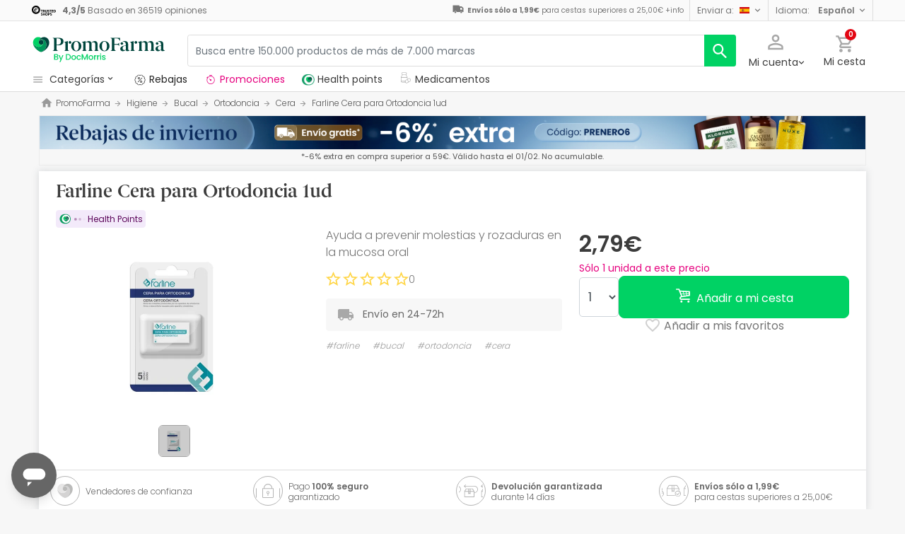

--- FILE ---
content_type: text/html; charset=UTF-8
request_url: https://www.promofarma.com/es/farline-cera-para-ortodoncia-1ud/p-653594
body_size: 59492
content:
<!DOCTYPE html>
<html lang="es">
<head>
    <script>
        if (window.location.protocol === 'https:' && !1) {
            var meta = document.createElement('meta');
            meta.httpEquiv = 'Content-Security-Policy';
            meta.content = 'upgrade-insecure-requests';
            document.head.appendChild(meta);
        }
    </script>
    <meta charset="UTF-8"/>
    <meta name="viewport" content="initial-scale=1.0, maximum-scale=1.0, minimum-scale=1.0, user-scalable=no, width=device-width">

    <title>Farline Cera para Ortodoncia 1ud | PromoFarma</title>
        <script>
    window.dataLayer = window.dataLayer || [];
    dataLayer.push({
        'language': "es",
        'locale': "es_ES",
        'country': "ES",
        'pageType': "product_page",
        'universal': true
    });

      function getDisplayMediaQuery() {
          const MOBILE_BREAKPOINT = '(max-width: 767px)';
          const TABLET_BREAKPOINT = '(min-width: 768px) and (max-width: 991px)';

          if (window.matchMedia && window.matchMedia(MOBILE_BREAKPOINT).matches) {
              return 'mobile';
          }
          if (window.matchMedia && window.matchMedia(TABLET_BREAKPOINT).matches) {
              return 'tablet';
          }
          return 'desktop';
      }

    function getCookie(cookieName) {
        const startsWithCookieName = (cookie) => cookie.trim().startsWith(`${cookieName}=`);
        const extractCookies = (cookies) => decodeURIComponent(cookies).split(';');
        const getValue = (cookie) => cookie ? cookie.substring(cookie.indexOf('=') + 1) : '';

        return getValue(extractCookies(document.cookie).find(startsWithCookieName));
    }

    function getUserIdFromCookie() {
        let userId = 0;

        const nvUid = getCookie('nv_uid');
        const pfUid = getCookie('pf_uid');

        if (nvUid && nvUid != 0 && nvUid != 'null') {
            userId = nvUid;
        } else if (pfUid && pfUid != 0) {
            userId = pfUid;
        }

        return userId;
    }

    function getNavigationType() {
        const { userAgent } = window.navigator;

        if (userAgent.includes('DocMorrisApp_iOS')) {
            return 'iosAppview';
        }

        if (userAgent.includes('DocMorrisApp_Android')) {
            return 'androidAppview';
        }

        return 'webview';
    }

    function getMd5Email() {
        let md5Email = null;
        const pfEmail = getCookie('pf_email');

        if (pfEmail && pfEmail !== '' && pfEmail !== 0 && pfEmail !== '0') {
            md5Email = pfEmail;
        }

        return md5Email;
    }

    dataLayer.push({
        'userId': getUserIdFromCookie(),
        'md5Email': getMd5Email(),
        'device': getDisplayMediaQuery(),
        'navigationType': getNavigationType()
    });
</script>


    <script>
        function CMPReady() {
            function handleCookieStatus(s){
                const value = !s.checkShowLayer().showWelcome
                document.cookie = `CMPAlertBoxClosed=${value}; path=/; domain=${getCookieDomainFromUrl()}`;
            };

            window.__cmp(
                "addEventListener",
                [
                    "consent",
                    function cmpConsentEvent(e, s) {
                        window.OptanonWrapper();

                        handleCookieStatus(s);
                    },
                    false,
                ],
                null
            );

            window.__cmp(
                "addEventListener",
                [
                    "settings",
                    function (e, s) {
                        
                    },
                    false,
                ],
                null
            );

            window.__cmp(
                "addEventListener",
                [
                    "consentscreen",
                    () => {
                                            },
                    false,
                ],
                null
            );
        }
    </script>

        
<script 
        async
        src="https://cdn.consentmanager.net/delivery/js/semiautomatic.min.js"
        data-cmp-ab="1"
        data-cmp-cdid="b8ae841522c61"
        data-cmp-host="d.delivery.consentmanager.net"
        data-cmp-cdn="cdn.consentmanager.net"
        data-cmp-codesrc="0"
        onload="CMPReady()">
</script>
            <!-- Google Tag Manager -->
        <script>(function(w,d,s,l,i){w[l]=w[l]||[];w[l].push({'gtm.start':
                    new Date().getTime(),event:'gtm.js'});var f=d.getElementsByTagName(s)[0],
                j=d.createElement(s),dl=l!='dataLayer'?'&l='+l:'';j.async=true;j.src=
                '//www.googletagmanager.com/gtm.js?id='+i+dl;f.parentNode.insertBefore(j,f);
            })(window,document,'script','dataLayer','GTM-RQ3X');</script>
        <!-- End Google Tag Manager -->
    
                <meta name="robots" content="index,follow">
                    <link rel="canonical" href="https://www.promofarma.com/es/farline-cera-para-ortodoncia-1ud/p-653594">
                                                <link rel="alternate" href="https://www.promofarma.com/en/farline-cera-para-ortodoncia-1ud/p-653594" hreflang="x-default"/>
                            <link rel="alternate" href="https://www.promofarma.com/da/farline-cera-para-ortodoncia-1ud/p-653594" hreflang="da"/>
                            <link rel="alternate" href="https://www.promofarma.com/de/farline-cera-para-ortodoncia-1ud/p-653594" hreflang="de"/>
                            <link rel="alternate" href="https://www.promofarma.com/en/farline-cera-para-ortodoncia-1ud/p-653594" hreflang="en"/>
                            <link rel="alternate" href="https://www.promofarma.com/es/farline-cera-para-ortodoncia-1ud/p-653594" hreflang="es"/>
                            <link rel="alternate" href="https://www.docmorris.fr/fr/farline-cire-d-orthodontie-1ut/p-653594" hreflang="fr"/>
                            <link rel="alternate" href="https://www.promofarma.com/it/farline-cera-ortodontica-1-unita/p-653594" hreflang="it"/>
                            <link rel="alternate" href="https://www.promofarma.com/nl/farline-cera-para-ortodoncia-1ud/p-653594" hreflang="nl"/>
                            <link rel="alternate" href="https://www.promofarma.com/pl/farline-cera-para-ortodoncia-1ud/p-653594" hreflang="pl"/>
                            <link rel="alternate" href="https://www.docmorris.pt/pt/farline-cera-para-ortodoncia-1ud/p-653594" hreflang="pt"/>
                        
            <meta name="description" content="Ayuda a prevenir molestias y rozaduras en la mucosa oral. Descubre los productos de farmacia Farline al mejor precio. ¡Compra online en PromoFarma y recibe el envío en 24-72h!">
        <meta name="apple-mobile-web-app-capable" content="yes"/>
    <meta name="apple-mobile-web-app-status-bar-style" content="black"/>
    <meta name="HandheldFriendly" content="True"/>
    <meta name="apple-touch-fullscreen" content="yes"/>

        <meta name="apple-itunes-app" content="app-id=930014447">

            <link rel="shortcut icon" href="https://www.promofarma.com/dist/images/favicon.ico?08f36cad" type="image/x-icon"/>
        <link rel="apple-touch-icon-precomposed" href="https://www.promofarma.com/dist/images/touch-icon-iphone-114.png?08f36cad"/>
        <link rel="apple-touch-icon" sizes="57x57" href="https://www.promofarma.com/dist/images/touch-icon-iphone-57.png?08f36cad"/>
        <link rel="apple-touch-icon" sizes="114x114" href="https://www.promofarma.com/dist/images/touch-icon-iphone-114.png?08f36cad"/>
        <link rel="apple-touch-icon" sizes="72x72" href="https://www.promofarma.com/dist/images/touch-icon-ipad-72.png?08f36cad"/>
        <link rel="apple-touch-icon" sizes="144x144" href="https://www.promofarma.com/dist/images/touch-icon-ipad-144.png?08f36cad"/>
    
        
                        <link as="image" rel="preload" href="https://statics.promofarma.com/static/promofarma/prod/product_images/mr/70D6IN_es_ES_0.jpeg" >
            
            <link as="font" rel="preload" href="https://www.promofarma.com/dist/font-sources/docmorris/DocMorris-Regular.woff2" type="font/woff2" crossorigin>
        <link as="font" rel="preload" href="https://www.promofarma.com/dist/font-sources/poppins/Poppins-Light.woff2" type="font/woff2" crossorigin>
        <link as="font" rel="preload" href="https://www.promofarma.com/dist/font-sources/poppins/Poppins-Regular.woff2" type="font/woff2" crossorigin>
        <link as="font" rel="preload" href="https://www.promofarma.com/dist/font-sources/poppins/Poppins-SemiBold.woff2" type="font/woff2" crossorigin>
        <link as="font" rel="preload" href="https://www.promofarma.com/dist/font-sources/poppins/Poppins-Bold.woff2" type="font/woff2" crossorigin>
    
            <link rel="preconnect" href="//pp.promofarma.com">
<link rel="preconnect" href="//cdn.consentmanager.net" crossorigin>
<link rel="preconnect" href="//try.abtasty.com" crossorigin>
<link rel="preconnect" href="//ariane.abtasty.com" crossorigin>
<link rel="preconnect" href="//www.datadoghq-browser-agent.com" crossorigin>
<link rel="preconnect" href="//www.googletagmanager.com" crossorigin>

    
            <script>
        (function(h,o,u,n,d) {
            h=h[d]=h[d]||{q:[],onReady:function(c){h.q.push(c)}}
            d=o.createElement(u);d.async=1;d.src=n
            n=o.getElementsByTagName(u)[0];n.parentNode.insertBefore(d,n)
        })(window,document,'script','https://www.datadoghq-browser-agent.com/datadog-rum-v4.js','DD_RUM')
        DD_RUM.onReady(function() {
            DD_RUM.init({
                clientToken: 'pubc17bde5578d910cf03b0ccc295604e25',
                applicationId: 'e62303a2-0db9-4f5f-99f5-19ddf40eab2b',
                site: 'datadoghq.eu',
                service: 'www.promofarma.com',
                sampleRate: 1,
                replaySampleRate: 0,
                trackInteractions: false,
            })
        })
    </script>
        <script>
    (function (i, s, o, g, r, a, m) {
        i[r] = i[r] || [], i["abtiming"] = 1 * new Date();
        a = s.createElement(o),
            m = s.getElementsByTagName(o)[0]; a.async = 1; a.src = g; m.parentNode.insertBefore(a, m)
    })(window, document, "script", "//try.abtasty.com/f8373b674031a8a273136ee857fc98f1.js", "_abtasty");

    (function( c, l, a, r, i, t, y ) {
      c[a] = c[a] || function() {
        (c[a].q = c[a].q || []).push( arguments );
      };
      t = l.createElement( r );
      t.async = 1;
      t.src = 'https://www.clarity.ms/tag/' + i;
      y = l.getElementsByTagName( r )[0];
      y.parentNode.insertBefore( t, y );
    })( window, document, 'clarity', 'script', 'bmyatqdrkt' );
</script>        <link rel="stylesheet" href="https://www.promofarma.com/dist/assets/1769091304251/productProfilePage.css"/>
</head>
<body id="product-profile"
      data-allow-otc="true"
      data-locale="es"
      data-user_locale="es"
      data-localization_slug="es"
      data-country="ES"
      data-user_country="ES"
      data-currency="EUR"
      data-user_currency="EUR"
      data-shipping_available="1"
      data-checkout_locale="es_ES"
      data-campaign = ""
      class="  pf ">

    <!-- Google Tag Manager (noscript) -->
    <noscript><iframe src="//www.googletagmanager.com/ns.html?id=GTM-RQ3X"
                      height="0" width="0" style="display:none;visibility:hidden"></iframe></noscript>
    <!-- End Google Tag Manager (noscript) -->

                    
    <div id="wrapper">
                  <div id="ToastWrapper"></div>
        
                    



<header id="header" class="navbar-nav navbar-default navbar-pf">
    <div class="sticky-header">
        <div class="topbar-header box-softwhite pf-color-darkgray text-center canvas-padding is-hiddenInSeachMobile">
            

<div class="row no-gutters content align-items-justify h-100">

            <div class="col text-left js-my-order-status-bar d-none">
            <a href="/es/account/index" class="align-middle">
                <i class="pficon-product-send i-size-16"></i>
                <span class="fsize-10 mx-1">Estado de mi pedido</span>
            </a>
        </div>
    
        <div class="col text-left js-verified-opinions-header " data-qa-ta="verifiedOpinionsHeader" >
                        <a href="/es/opiniones" class="align-middle" data-qa-ta="linkVerifiedOpinionsHeader">
                        <img
                alt="Trusted Shops"
                src="https://www.promofarma.com/dist/images/logos/trusted_shops_logo_header.png?08f36cad"
                srcset="https://www.promofarma.com/dist/images/logos/trusted_shops_logo_header.png?08f36cad 1x, https://www.promofarma.com/dist/images/logos/trusted_shops_logo_header@2x.png?08f36cad 2x"
                height="14"
        />

                    <span class="TextCaption Text--lowEmphasis ml-1">
                <span class="mr-1">
                    <strong><span itemprop="ratingValue" data-qa-ta="ratingValueHeader">4,3</span>/<span itemprop="bestRating" data-qa-ta="bestRatingHeader">5</span></strong>
                        Basado en <span itemprop="reviewCount" data-qa-ta="reviewCount" >36519</span> opiniones
                </span>
            </span>
            </a>
            </div>

      

                                       
            <div id="shipping-cost-header-bar" class="col-auto d-none d-lg-block px-2">
                <i class="pficon-van i-size-18"></i>

                    <span class="shipping-cost-text fsize-10">

                        <strong>Envíos sólo a 1,99€</strong> para cestas superiores a 25,00€
                        <span type="button" class="info-tooltip fsize-10" >
                            +info
                            <span class="info-tooltip-text" role="tooltip">Solo válido para farmacias españolas.</span>
                        </span>
                    </span>
            </div>
            
                <div class="col-auto d-none d-lg-block">
            <div class="nav-box">
                <div class="dropdown dropdown-dark location-settings-box py-1 py-lg-0">
    <a href="#" id="location-settings" class="dropdown-toggle" role="button" data-toggle="dropdown" aria-haspopup="true" aria-expanded="true" aria-label="country and currency selector" data-qa-ta="sendToCountry">
        <span class="TextCaption Text--lowEmphasis text-capitalize-first mr-2 my-1">Enviar a:</span><img class="flag flagborder js-flagBorder" width="14" height="9" src="https://www.promofarma.com/dist/images/flags/flag-ES.png?08f36cad">
    </a>
    <div class="dropdown-menu dropdown-menu-right shadowbox" name="country-select" aria-labelledby="location-settings" data-qa-ta="sendToCountryList">
                    <span class="dropdown-item text-capitalize-first" value="DE" data-country_id_cookie_key="shipping_country_id" data-country_id="2921044" data-preferred_country_cookie_key="preferred_country" data-langs="de,en" >Alemania</span>
                    <span class="dropdown-item text-capitalize-first" value="AT" data-country_id_cookie_key="shipping_country_id" data-country_id="2782113" data-preferred_country_cookie_key="preferred_country" data-langs="de,en" >Austria</span>
                    <span class="dropdown-item text-capitalize-first" value="BE" data-country_id_cookie_key="shipping_country_id" data-country_id="2802361" data-preferred_country_cookie_key="preferred_country" data-langs="nl,fr,en" >Bélgica</span>
                    <span class="dropdown-item text-capitalize-first" value="BG" data-country_id_cookie_key="shipping_country_id" data-country_id="732800" data-preferred_country_cookie_key="preferred_country" data-langs="bg,en" >Bulgaria</span>
                    <span class="dropdown-item text-capitalize-first" value="HR" data-country_id_cookie_key="shipping_country_id" data-country_id="3202326" data-preferred_country_cookie_key="preferred_country" data-langs="hr,en" >Croacia</span>
                    <span class="dropdown-item text-capitalize-first" value="DK" data-country_id_cookie_key="shipping_country_id" data-country_id="2623032" data-preferred_country_cookie_key="preferred_country" data-langs="da,en" >Dinamarca</span>
                    <span class="dropdown-item text-capitalize-first" value="SK" data-country_id_cookie_key="shipping_country_id" data-country_id="3057568" data-preferred_country_cookie_key="preferred_country" data-langs="sk,en" >Eslovaquia</span>
                    <span class="dropdown-item text-capitalize-first" value="SI" data-country_id_cookie_key="shipping_country_id" data-country_id="3190538" data-preferred_country_cookie_key="preferred_country" data-langs="sl,en" >Eslovenia</span>
                    <span class="dropdown-item text-capitalize-first" value="ES" data-country_id_cookie_key="shipping_country_id" data-country_id="2510769" data-preferred_country_cookie_key="preferred_country" data-langs="es,en" selected>España</span>
                    <span class="dropdown-item text-capitalize-first" value="EE" data-country_id_cookie_key="shipping_country_id" data-country_id="453733" data-preferred_country_cookie_key="preferred_country" data-langs="et,en" >Estonia</span>
                    <span class="dropdown-item text-capitalize-first" value="FI" data-country_id_cookie_key="shipping_country_id" data-country_id="660013" data-preferred_country_cookie_key="preferred_country" data-langs="fi,en" >Finlandia</span>
                    <span class="dropdown-item text-capitalize-first" value="FR" data-country_id_cookie_key="shipping_country_id" data-country_id="3017382" data-preferred_country_cookie_key="preferred_country" data-langs="fr" >Francia</span>
                    <span class="dropdown-item text-capitalize-first" value="GR" data-country_id_cookie_key="shipping_country_id" data-country_id="5157278" data-preferred_country_cookie_key="preferred_country" data-langs="el,en" >Grecia</span>
                    <span class="dropdown-item text-capitalize-first" value="HU" data-country_id_cookie_key="shipping_country_id" data-country_id="719819" data-preferred_country_cookie_key="preferred_country" data-langs="hu,en" >Hungría</span>
                    <span class="dropdown-item text-capitalize-first" value="IE" data-country_id_cookie_key="shipping_country_id" data-country_id="2963597" data-preferred_country_cookie_key="preferred_country" data-langs="en" >Irlanda</span>
                    <span class="dropdown-item text-capitalize-first" value="IT" data-country_id_cookie_key="shipping_country_id" data-country_id="3175395" data-preferred_country_cookie_key="preferred_country" data-langs="it,en" >Italia</span>
                    <span class="dropdown-item text-capitalize-first" value="LV" data-country_id_cookie_key="shipping_country_id" data-country_id="458258" data-preferred_country_cookie_key="preferred_country" data-langs="en" >Letonia</span>
                    <span class="dropdown-item text-capitalize-first" value="LT" data-country_id_cookie_key="shipping_country_id" data-country_id="597427" data-preferred_country_cookie_key="preferred_country" data-langs="en" >Lituania</span>
                    <span class="dropdown-item text-capitalize-first" value="LU" data-country_id_cookie_key="shipping_country_id" data-country_id="2960313" data-preferred_country_cookie_key="preferred_country" data-langs="en,fr" >Luxemburgo</span>
                    <span class="dropdown-item text-capitalize-first" value="MC" data-country_id_cookie_key="shipping_country_id" data-country_id="2993457" data-preferred_country_cookie_key="preferred_country" data-langs="en,fr" >Monaco</span>
                    <span class="dropdown-item text-capitalize-first" value="NL" data-country_id_cookie_key="shipping_country_id" data-country_id="2750405" data-preferred_country_cookie_key="preferred_country" data-langs="nl,en" >Países Bajos</span>
                    <span class="dropdown-item text-capitalize-first" value="PL" data-country_id_cookie_key="shipping_country_id" data-country_id="798544" data-preferred_country_cookie_key="preferred_country" data-langs="pl,en" >Polonia</span>
                    <span class="dropdown-item text-capitalize-first" value="PT" data-country_id_cookie_key="shipping_country_id" data-country_id="2264397" data-preferred_country_cookie_key="preferred_country" data-langs="pt" >Portugal</span>
                    <span class="dropdown-item text-capitalize-first" value="CZ" data-country_id_cookie_key="shipping_country_id" data-country_id="3077311" data-preferred_country_cookie_key="preferred_country" data-langs="en" >República Checa</span>
                    <span class="dropdown-item text-capitalize-first" value="RO" data-country_id_cookie_key="shipping_country_id" data-country_id="798549" data-preferred_country_cookie_key="preferred_country" data-langs="ro,en" >Romania</span>
                    <span class="dropdown-item text-capitalize-first" value="SE" data-country_id_cookie_key="shipping_country_id" data-country_id="2661886" data-preferred_country_cookie_key="preferred_country" data-langs="en" >Suecia</span>
                    <span class="dropdown-item text-capitalize-first" value="VA" data-country_id_cookie_key="shipping_country_id" data-country_id="5906004" data-preferred_country_cookie_key="preferred_country" data-langs="it,en" >Vaticano</span>
            </div>
</div>
            </div>
        </div>
                <div class="col-auto d-none d-lg-block">
            <div class="nav-box">
                <div class="dropdown dropdown-box dropdown-dark language-selector-box py-1 py-lg-0">
    <a href="#"
       id="language-selector"
            class="dropdown-toggle"
        role="button"
        data-toggle="dropdown"
        data-flip="false"
        aria-haspopup="true"
        aria-expanded="true"
        aria-label="language selector"
           data-qa-ta="languageSelector">
        <span class="TextCaption Text--lowEmphasis text-capitalize-first mr-2 my-1">Idioma:</span>
        <span class="TextCaption Text--highEmphasis text-capitalize-first js-languageSelected" data-qa-ta="languageSelected">
            Español
        </span>
    </a>
       <div class="dropdown-menu dropdown-menu-right shadowbox" aria-labelledby="language-selector">
                    <a href="#"
                class="dropdown-item text-capitalize-first"
                data-language="en"
                data-locale="en_US"
                data-language_name="English"
                data-localization_slug="en"
                data-preferred_language_cookie_key="preferred_language"
                data-qa-ta="languageOptions"
                 >
                English
            </a>
            </div>
    </div>
            </div>
        </div>
    </div>
        </div>
        <div class="main-header container-fluid canvas-padding">
            <div class="row no-gutters align-items-center">
                                    <div class="col-auto d-lg-none pl-4 pl-lg-0 is-hiddenInSeachMobile">
                        <button type="button" class="app-menu-button btn btn-link navbar-toggler collapsed" data-qa-ta="menuWebMobile">
                            <span class="WrapperSvg WrapperSvg-size24 border rounded-top rounded-bottom WrapperSvg-colorNeutral300 p-1 WrapperSvg-colorDarkgray--large" data-icon="menu">
                              <svg width="24" height="24" viewBox="0 0 24 24" fill="none" xmlns="http://www.w3.org/2000/svg">
<g clip-path="url(#clip0_2470_2767)">
<path d="M3 18H21V16H3V18ZM3 13H21V11H3V13ZM3 6V8H21V6H3Z" fill="#A8A8A8"/>
</g>
<defs>
<clipPath id="clip0_2470_2767">
<rect width="24" height="24" rx="4" fill="white"/>
</clipPath>
</defs>
</svg>

                            </span>
                            <span class="WrapperSvg WrapperSvg-size24 border rounded-top rounded-bottom p-1 WrapperSvg-colorNeutral300 WrapperSvg-colorDarkgray--large" data-icon="closed" style="display: none">
                              <svg xmlns="http://www.w3.org/2000/svg" viewBox="0 0 24 24"><path d="M0 0h24v24H0z" fill="none"/><path d="M22 4l-2-2-8 8-8-8-2 2 8 8-8 8 2 2 8-8 8 8 2-2-8-8z"/></svg>
                            </span>
                        </button>
                    </div>
                                <div class="col col-lg-auto is-hiddenInSeachMobile">
                                            
<div class="brand-area">
    <a class="navbar-brand pf-logo" href="/" title="PromoFarma">
    </a>
</div>                                    </div>
                <div class="order-lg-last col-auto pr-4 pr-lg-0 is-hiddenInSeachMobile">
                    <div class="tools">
                        <div class="row no-gutters">
                            <div class="col-auto d-lg-none">
                                <button class="btn btn-link js-chatbotBtn" aria-haspopup="true" aria-label="Chat">
                                    <span class="WrapperSvg WrapperSvg-size28 WrapperSvg-colorNeutral300 WrapperSvg-colorDarkgray--large">
                                      <svg width="32" height="32" viewBox="0 0 32 32" fill="none" xmlns="http://www.w3.org/2000/svg">
<g clip-path="url(#clip0_2432_5117)">
<path d="M14.6666 23.9998H17.3333V21.3332H14.6666V23.9998ZM16 2.6665C8.63996 2.6665 2.66663 8.63984 2.66663 15.9998C2.66663 23.3598 8.63996 29.3332 16 29.3332C23.36 29.3332 29.3333 23.3598 29.3333 15.9998C29.3333 8.63984 23.36 2.6665 16 2.6665ZM16 26.6665C10.12 26.6665 5.33329 21.8798 5.33329 15.9998C5.33329 10.1198 10.12 5.33317 16 5.33317C21.88 5.33317 26.6666 10.1198 26.6666 15.9998C26.6666 21.8798 21.88 26.6665 16 26.6665ZM16 7.99984C13.0533 7.99984 10.6666 10.3865 10.6666 13.3332H13.3333C13.3333 11.8665 14.5333 10.6665 16 10.6665C17.4666 10.6665 18.6666 11.8665 18.6666 13.3332C18.6666 15.9998 14.6666 15.6665 14.6666 19.9998H17.3333C17.3333 16.9998 21.3333 16.6665 21.3333 13.3332C21.3333 10.3865 18.9466 7.99984 16 7.99984Z"/>
</g>
<defs>
<clipPath id="clip0_2432_5117">
<rect width="32" height="32" fill="white"/>
</clipPath>
</defs>
</svg>

                                    </span>
                                </button>
                            </div>
                            <div class="col-auto">
                                <div class="flex-row align-items-center justify-content-end session-loggedout">
    <div class="dropdown mx-md-1">
        <button id="dropdown-loggedout" class="btn btn-link dropdown-toggle dropdown-toggle-icon" role="button"
                data-toggle="dropdown" aria-haspopup="true" aria-expanded="false" aria-label="user account" data-qa-ta="loggedOut">
            <span class="WrapperSvg WrapperSvg-colorNeutral300" data-icon="user-outline">
                 <svg fill="none" height="27" viewBox="0 0 22 22" width="22" xmlns="http://www.w3.org/2000/svg"><path d="m11 2.86671c1.5467 0 2.8 1.25333 2.8 2.8 0 1.54666-1.2533 2.8-2.8 2.8-1.54666 0-2.79999-1.25334-2.79999-2.8 0-1.54667 1.25333-2.8 2.79999-2.8zm0 11.99999c3.96 0 8.1333 1.9467 8.1333 2.8v1.4667h-16.26662v-1.4667c0-.8533 4.17333-2.8 8.13332-2.8zm0-14.533326c-2.94666 0-5.33332 2.386666-5.33332 5.333336 0 2.94666 2.38666 5.33329 5.33332 5.33329 2.9467 0 5.3333-2.38663 5.3333-5.33329 0-2.94667-2.3866-5.333336-5.3333-5.333336zm0 12.000026c-3.55999 0-10.666656 1.7866-10.666656 5.3333v4h21.333356v-4c0-3.5467-7.1067-5.3333-10.6667-5.3333z"/></svg>
            </span>
            <span class="TextContent--small text d-none d-lg-block">Mi cuenta</span>
        </button>
        <div class="dropdown-menu dropdown-menu-right p-4 text-center" aria-labelledby="dropdown-loggedout">
            <i class="dropdown-closer pficon-close i-size-15 js-dropdown-closer d-none" data-qa-ta="closerLoggedOutDropdown"></i>

            <div class="my-2">
                <div class="mt-2 mb-5">
                    <p><strong>Identifícate para una mejor experiencia</strong></p>
                    <a href="https://www.promofarma.com/es/login" class="Button Button--primary Button--small Button--fullwidth text-nowrap font-weight-bold js-loginBtn" data-qa-ta="topbarLoginAccess">
                        Iniciar sesión
                    </a>
                </div>
                <hr>
                <div class="mt-4 mb-1">
                    <p><strong>¿Es tu primera compra?</strong></p>
                    <a href="https://www.promofarma.com/es/login" class="Button Button--secondary Button--small Button--fullwidth js-signupBtn" data-qa-ta="topbarSignupAccess">
                                                <span>Crear cuenta con 5€ de regalo</span>
                    </a>
                </div>
            </div>
        </div>
    </div>
</div>
<div class="flex-row align-items-center justify-content-end session-loggedin" style="display:none!important">
    <div class="dropdown mx-md-1">
        <button href="#" id="dropdown-account" class="btn btn-link dropdown-toggle dropdown-toggle-icon" role="button"
            data-toggle="dropdown" aria-haspopup="true" data-qa-ta="loggedOut" aria-expanded="false" aria-label="user account">
            <span class="WrapperSvg WrapperSvg-colorNeutral300" data-icon="user-outline">
                 <svg fill="none" height="27" viewBox="0 0 22 22" width="22" xmlns="http://www.w3.org/2000/svg"><path d="m11 2.86671c1.5467 0 2.8 1.25333 2.8 2.8 0 1.54666-1.2533 2.8-2.8 2.8-1.54666 0-2.79999-1.25334-2.79999-2.8 0-1.54667 1.25333-2.8 2.79999-2.8zm0 11.99999c3.96 0 8.1333 1.9467 8.1333 2.8v1.4667h-16.26662v-1.4667c0-.8533 4.17333-2.8 8.13332-2.8zm0-14.533326c-2.94666 0-5.33332 2.386666-5.33332 5.333336 0 2.94666 2.38666 5.33329 5.33332 5.33329 2.9467 0 5.3333-2.38663 5.3333-5.33329 0-2.94667-2.3866-5.333336-5.3333-5.333336zm0 12.000026c-3.55999 0-10.666656 1.7866-10.666656 5.3333v4h21.333356v-4c0-3.5467-7.1067-5.3333-10.6667-5.3333z"/></svg>
            </span>
            <span class="text d-none d-lg-block">
            <span id="user-name" class="TextContent--small text-user-name text-truncate" data-qa-ta="nvName"></span>
        </span>
        </button>
        <div id="account-menu" class="dropdown-menu dropdown-menu-right"
            aria-labelledby="dropdown-account">

            <div class="Tiers-level-indicator">
                <div class="TiersEmpty">
    <div class="TiersEmpty-header"></div>
    <div class="TiersEmpty-progressbar">
        <div class="TiersEmpty-progressbar-small"></div>
        <div class="TiersEmpty-progressbar-medium"></div>
        <div class="TiersEmpty-progressbar-small"></div>
    </div>
</div>                <div class="TiersAndPointsSummary d-none">
                    <a class="SummaryBox" href="https://www.promofarma.com/es/user/wallet" data-qa-ta="myHealthPoints">
                        <div class="SummaryBox-inner">
                            <img src="/dist/images/svg/health-points-icon.svg" height="24" width="24" class="SummaryBox-logo">
                            <div class="Text--highEmphasis AmountPoints" id="user-points-html">
                                <svg version="1.1" id="L4" xmlns="http://www.w3.org/2000/svg" xmlns:xlink="http://www.w3.org/1999/xlink" viewBox="0 0 52 12" enable-background="new 0 0 0 0" xml:space="preserve">
  <circle fill="currentColor" stroke="none" cx="6" cy="6" r="6">
    <animate
      attributeName="opacity"
      dur="1s"
      values="0;1;0"
      repeatCount="indefinite"
      begin="0.1"/>    
  </circle>
  <circle fill="currentColor" stroke="none" cx="26" cy="6" r="6">
    <animate
      attributeName="opacity"
      dur="1s"
      values="0;1;0"
      repeatCount="indefinite" 
      begin="0.2"/>       
  </circle>
  <circle fill="currentColor" stroke="none" cx="46" cy="6" r="6">
    <animate
      attributeName="opacity"
      dur="1s"
      values="0;1;0"
      repeatCount="indefinite" 
      begin="0.3"/>     
  </circle>
</svg>
                            </div>
                            Health points
                        </div>
                        <dd class="MonetaryValue TextContent--medium Text--highEmphasis" id="user-amount-html">
                            <svg version="1.1" id="L4" xmlns="http://www.w3.org/2000/svg" xmlns:xlink="http://www.w3.org/1999/xlink" viewBox="0 0 52 12" enable-background="new 0 0 0 0" xml:space="preserve">
  <circle fill="currentColor" stroke="none" cx="6" cy="6" r="6">
    <animate
      attributeName="opacity"
      dur="1s"
      values="0;1;0"
      repeatCount="indefinite"
      begin="0.1"/>    
  </circle>
  <circle fill="currentColor" stroke="none" cx="26" cy="6" r="6">
    <animate
      attributeName="opacity"
      dur="1s"
      values="0;1;0"
      repeatCount="indefinite" 
      begin="0.2"/>       
  </circle>
  <circle fill="currentColor" stroke="none" cx="46" cy="6" r="6">
    <animate
      attributeName="opacity"
      dur="1s"
      values="0;1;0"
      repeatCount="indefinite" 
      begin="0.3"/>     
  </circle>
</svg>
                        </dd>
                    </a>
                    <div className="d-flex justify-content-evenly align-items-center flex-row">
                        <div class="Progressbar-tiers d-flex flex-row justify-content-between">
  <div class="d-flex Progressbar-tiers-currentLevel">Nivel<span class="Progressbar-tiers-currentLevel-number"></span></div>
  
  <div class="Progressbar-tiers-background"> 
    <div class="Progressbar-tiers-progress"></div>
    <div class="Progressbar-tiers-circle-container">
        <div class="Progressbar-tiers-circle"></div>
        <div class="Progressbar-tiers-circle"></div>
        <div class="Progressbar-tiers-circle"></div>
        <div class="Progressbar-tiers-circle"></div>
        <div class="Progressbar-tiers-circle"></div>
    </div>
  </div>
 
  <div class="d-flex flex-row Progressbar-tiers-nextLevel">
    <i class="pficon-padlock i-size-15"></i>
    Nivel<span class="Progressbar-tiers-nextLevel-number"></span>
  </div>
</div>                    </div>
                </div>

            </div>
            <a class="dropdown-item" href="https://www.promofarma.com/es/account/index"
            data-qa-ta="topbarDropdownIndex">Mis compras</a>
            <a class="dropdown-item" href="https://www.promofarma.com/es/account/purchased-products"
               data-qa-ta="topbarDropdownPurchaseAgain">Volver a comprar</a>
                        <a class="dropdown-item" href="https://www.promofarma.com/es/account/favorites"
            data-qa-ta="topbarDropdownFavorites">Favoritos</a>
                        <a class="dropdown-item" href="https://www.promofarma.com/es/account/profile"
            data-qa-ta="topbarDropdownProfile">Datos personales</a>
            <a class="dropdown-item" href="https://www.promofarma.com/es/account/emails"
            data-qa-ta="topbarDropdownEmails">Preferencias de comunicación</a>
            <a class="dropdown-item" href="https://www.promofarma.com/es/addresses"
            data-qa-ta="topbarDropdownAddresses">Direcciones de envío</a>
            <a class="dropdown-item" href="https://www.promofarma.com/es/account/cards"
            data-qa-ta="topbarDropdownCards">Métodos de pago</a>
            <a class="dropdown-item" href="https://www.promofarma.com/es/account/rewards"
            data-qa-ta="topbarDropdownReward">Códigos promocionales</a>
                        <a class="dropdown-item" href="https://www.promofarma.com/es/user/wallet"
                data-qa-ta="topbarDropdownWallet"> Health points</a>
                        <a class="dropdown-item item-logout py-2 border-top" href="https://www.promofarma.com/es/logout"
                data-qa-ta="topbarDropdownLogout">
                <i class="pficon-power mr-1"></i> Cerrar sesión
            </a>
        </div>
    </div>
</div>
                            </div>
                            <div class="col-auto">
                                <button
                                  id="user-cart"
                                  class="btn btn-link"
                                  role="button"
                                  data-qa-ta="topbarCartComprar"
                                >
                                    <div class="iconbadge-box" data-qa-ta="cartOpenButton">
                                        <span class="WrapperSvg WrapperSvg-size24 WrapperSvg-colorNeutral300" aria-hidden="true" data-icon="cart">
                                          <svg width="27" height="28" viewBox="0 0 27 28" fill="none" xmlns="http://www.w3.org/2000/svg">
<path d="M19.7333 15.3333C20.7333 15.3333 21.6133 14.7866 22.0667 13.96L26.84 5.30663C27.3333 4.42663 26.6933 3.33329 25.68 3.33329H5.94668L4.69334 0.666626H0.333344V3.33329H3.00001L7.80001 13.4533L6.00001 16.7066C5.02668 18.4933 6.30668 20.6666 8.33334 20.6666H24.3333V18H8.33334L9.80001 15.3333H19.7333ZM7.21334 5.99996H23.4133L19.7333 12.6666H10.3733L7.21334 5.99996ZM8.33334 22C6.86668 22 5.68001 23.2 5.68001 24.6666C5.68001 26.1333 6.86668 27.3333 8.33334 27.3333C9.80001 27.3333 11 26.1333 11 24.6666C11 23.2 9.80001 22 8.33334 22ZM21.6667 22C20.2 22 19.0133 23.2 19.0133 24.6666C19.0133 26.1333 20.2 27.3333 21.6667 27.3333C23.1333 27.3333 24.3333 26.1333 24.3333 24.6666C24.3333 23.2 23.1333 22 21.6667 22Z"/>
</svg>

                                        </span>  
                                        <span id="cart-item-counter" class="badge badge-pill badge-danger"></span>
                                    </div>
                                    <span class="TextContent--small d-none d-lg-block">Mi cesta</span>
                                </button>
                            </div>
                        </div>
                    </div>
                </div>
                <div class="col-lg">
                    <form id="search-bar" autocomplete="off" action="/es/search">
    <div class="row no-gutters align-items-center RowSearchBar">
        <div class="col-auto is-visibleInSearchMobile">
            <button class="CloseSearchMode btn btn-link ml-1 js-closeSearchMode" type="button">
                <span class="WrapperSvg WrapperSvg-size24 WrapperSvg-colorNeutral300" aria-hidden="true" data-icon="cart">
                    <svg xmlns="http://www.w3.org/2000/svg" viewBox="0 0 24 24"><path d="M0,0H24V24H0Z" fill="none"/><path d="M12,22l1.76-1.76-7-7H22v-2.5H6.79l7-7L12,2,2,12Z"/></svg>

                </span> 
            </button>
        </div>
        <div id="search-bar-input-group" class="col searchbar input-group px-4 px-lg-0">
                                        
            <input id="search-bar-input" type="text" class="TextContent--small Text--lowEmphasis form-control text-truncate border" placeholder="Busca entre 150.000 productos de más de 7.000 marcas"
                    value="" name="q" data-qa-ta="topbarSearchInputText"
                    maxlength="75">
                        
            <div class="input-group-append WrapperSearchButtons">
                <button class="TextButton px-3 py-2 ClearSearchText js-clearSearch" type="button" data-qa-ta="clearSearch" style="display:none;" aria-hidden="true">
                    <span class="WrapperSvg WrapperSvg-size10 WrapperSvg-colorNeutral300" data-icon="close">
                        <svg xmlns="http://www.w3.org/2000/svg" viewBox="0 0 24 24"><path d="M0 0h24v24H0z" fill="none"/><path d="M22 4l-2-2-8 8-8-8-2 2 8 8-8 8 2 2 8-8 8 8 2-2-8-8z"/></svg>
                    </span>
                </button>
                <button id="search-button" name="search_button" type="submit" class="btn btn-light py-0" data-qa-ta="topbarSearchButton" aria-label="search">
                    <span class="js-search-icon-cta">
                        <span class="WrapperSvg WrapperSvg-size24 WrapperSvg-colorWhite" data-icon="search">
                        <svg xmlns="http://www.w3.org/2000/svg" viewBox="0 0 24 24"><path d="M0 0h24v24H0z" fill="none"/><path d="M21.24 20.07l-5.81-5.81a7.45 7.45 0 10-1.73 1.47l5.94 5.94a1.13 1.13 0 001.6-1.6zM4.52 9.41a5.32 5.32 0 115.32 5.32 5.32 5.32 0 01-5.32-5.32z"/></svg>
                        </span>
                    </span>
                </button>
            </div>
        </div>
    </div>
    
    <div id="top-trends-vue"></div>
</form>
                </div>
            </div>
        </div>
        <div class="d-flex align-items-baseline">
                            <div id="hover-menu-area" class="d-block d-lg-inline-block canvas-padding pr-xl-6" data-qa-ta="hoverMenuArea">
                    <div class="menu-toggler d-none d-lg-block" name="menu-desktop-toggler">
                        <span class="WrapperSvg WrapperSvg-size17 mr-1">
                        <svg width="24" height="24" viewBox="0 0 24 24" fill="none" xmlns="http://www.w3.org/2000/svg">
<g clip-path="url(#clip0_2470_2767)">
<path d="M3 18H21V16H3V18ZM3 13H21V11H3V13ZM3 6V8H21V6H3Z" fill="#A8A8A8"/>
</g>
<defs>
<clipPath id="clip0_2470_2767">
<rect width="24" height="24" rx="4" fill="white"/>
</clipPath>
</defs>
</svg>

                        </span>
                        <span class="TextContent--small text text-capitalize-first">categorías<i class="pficon-keyboard-arrow-down ml-1"></i></span>
                    </div>
                    
<div id="menu" class="navbar-collapse collapse align-items-stretch" data-qa-ta="dropDownMenu">
                            <div class="box-softwhite text-right px-1 border-bottom d-lg-none selectors-mobile-js">
                <div class="row gutter-10">
                                            <div class="col text-center border-right">
                            <div class="dropdown dropdown-dark location-settings-box py-1 py-lg-0">
    <a href="#" id="mobile-location-settings" class="dropdown-toggle" role="button" data-toggle="dropdown" aria-haspopup="true" aria-expanded="true" aria-label="country and currency selector" data-qa-ta="sendToCountry">
        <span class="TextCaption Text--lowEmphasis text-capitalize-first mr-2 my-1">Enviar a:</span><img class="flag flagborder js-flagBorder" width="14" height="9" src="https://www.promofarma.com/dist/images/flags/flag-ES.png?08f36cad">
    </a>
    <div class="dropdown-menu dropdown-menu-right shadowbox" name="country-select" aria-labelledby="mobile-location-settings" data-qa-ta="sendToCountryList">
                    <span class="dropdown-item text-capitalize-first" value="DE" data-country_id_cookie_key="shipping_country_id" data-country_id="2921044" data-preferred_country_cookie_key="preferred_country" data-langs="de,en" >Alemania</span>
                    <span class="dropdown-item text-capitalize-first" value="AT" data-country_id_cookie_key="shipping_country_id" data-country_id="2782113" data-preferred_country_cookie_key="preferred_country" data-langs="de,en" >Austria</span>
                    <span class="dropdown-item text-capitalize-first" value="BE" data-country_id_cookie_key="shipping_country_id" data-country_id="2802361" data-preferred_country_cookie_key="preferred_country" data-langs="nl,fr,en" >Bélgica</span>
                    <span class="dropdown-item text-capitalize-first" value="BG" data-country_id_cookie_key="shipping_country_id" data-country_id="732800" data-preferred_country_cookie_key="preferred_country" data-langs="bg,en" >Bulgaria</span>
                    <span class="dropdown-item text-capitalize-first" value="HR" data-country_id_cookie_key="shipping_country_id" data-country_id="3202326" data-preferred_country_cookie_key="preferred_country" data-langs="hr,en" >Croacia</span>
                    <span class="dropdown-item text-capitalize-first" value="DK" data-country_id_cookie_key="shipping_country_id" data-country_id="2623032" data-preferred_country_cookie_key="preferred_country" data-langs="da,en" >Dinamarca</span>
                    <span class="dropdown-item text-capitalize-first" value="SK" data-country_id_cookie_key="shipping_country_id" data-country_id="3057568" data-preferred_country_cookie_key="preferred_country" data-langs="sk,en" >Eslovaquia</span>
                    <span class="dropdown-item text-capitalize-first" value="SI" data-country_id_cookie_key="shipping_country_id" data-country_id="3190538" data-preferred_country_cookie_key="preferred_country" data-langs="sl,en" >Eslovenia</span>
                    <span class="dropdown-item text-capitalize-first" value="ES" data-country_id_cookie_key="shipping_country_id" data-country_id="2510769" data-preferred_country_cookie_key="preferred_country" data-langs="es,en" selected>España</span>
                    <span class="dropdown-item text-capitalize-first" value="EE" data-country_id_cookie_key="shipping_country_id" data-country_id="453733" data-preferred_country_cookie_key="preferred_country" data-langs="et,en" >Estonia</span>
                    <span class="dropdown-item text-capitalize-first" value="FI" data-country_id_cookie_key="shipping_country_id" data-country_id="660013" data-preferred_country_cookie_key="preferred_country" data-langs="fi,en" >Finlandia</span>
                    <span class="dropdown-item text-capitalize-first" value="FR" data-country_id_cookie_key="shipping_country_id" data-country_id="3017382" data-preferred_country_cookie_key="preferred_country" data-langs="fr" >Francia</span>
                    <span class="dropdown-item text-capitalize-first" value="GR" data-country_id_cookie_key="shipping_country_id" data-country_id="5157278" data-preferred_country_cookie_key="preferred_country" data-langs="el,en" >Grecia</span>
                    <span class="dropdown-item text-capitalize-first" value="HU" data-country_id_cookie_key="shipping_country_id" data-country_id="719819" data-preferred_country_cookie_key="preferred_country" data-langs="hu,en" >Hungría</span>
                    <span class="dropdown-item text-capitalize-first" value="IE" data-country_id_cookie_key="shipping_country_id" data-country_id="2963597" data-preferred_country_cookie_key="preferred_country" data-langs="en" >Irlanda</span>
                    <span class="dropdown-item text-capitalize-first" value="IT" data-country_id_cookie_key="shipping_country_id" data-country_id="3175395" data-preferred_country_cookie_key="preferred_country" data-langs="it,en" >Italia</span>
                    <span class="dropdown-item text-capitalize-first" value="LV" data-country_id_cookie_key="shipping_country_id" data-country_id="458258" data-preferred_country_cookie_key="preferred_country" data-langs="en" >Letonia</span>
                    <span class="dropdown-item text-capitalize-first" value="LT" data-country_id_cookie_key="shipping_country_id" data-country_id="597427" data-preferred_country_cookie_key="preferred_country" data-langs="en" >Lituania</span>
                    <span class="dropdown-item text-capitalize-first" value="LU" data-country_id_cookie_key="shipping_country_id" data-country_id="2960313" data-preferred_country_cookie_key="preferred_country" data-langs="en,fr" >Luxemburgo</span>
                    <span class="dropdown-item text-capitalize-first" value="MC" data-country_id_cookie_key="shipping_country_id" data-country_id="2993457" data-preferred_country_cookie_key="preferred_country" data-langs="en,fr" >Monaco</span>
                    <span class="dropdown-item text-capitalize-first" value="NL" data-country_id_cookie_key="shipping_country_id" data-country_id="2750405" data-preferred_country_cookie_key="preferred_country" data-langs="nl,en" >Países Bajos</span>
                    <span class="dropdown-item text-capitalize-first" value="PL" data-country_id_cookie_key="shipping_country_id" data-country_id="798544" data-preferred_country_cookie_key="preferred_country" data-langs="pl,en" >Polonia</span>
                    <span class="dropdown-item text-capitalize-first" value="PT" data-country_id_cookie_key="shipping_country_id" data-country_id="2264397" data-preferred_country_cookie_key="preferred_country" data-langs="pt" >Portugal</span>
                    <span class="dropdown-item text-capitalize-first" value="CZ" data-country_id_cookie_key="shipping_country_id" data-country_id="3077311" data-preferred_country_cookie_key="preferred_country" data-langs="en" >República Checa</span>
                    <span class="dropdown-item text-capitalize-first" value="RO" data-country_id_cookie_key="shipping_country_id" data-country_id="798549" data-preferred_country_cookie_key="preferred_country" data-langs="ro,en" >Romania</span>
                    <span class="dropdown-item text-capitalize-first" value="SE" data-country_id_cookie_key="shipping_country_id" data-country_id="2661886" data-preferred_country_cookie_key="preferred_country" data-langs="en" >Suecia</span>
                    <span class="dropdown-item text-capitalize-first" value="VA" data-country_id_cookie_key="shipping_country_id" data-country_id="5906004" data-preferred_country_cookie_key="preferred_country" data-langs="it,en" >Vaticano</span>
            </div>
</div>
                        </div>
                                        <div class="col text-center">
                        <div class="dropdown dropdown-box dropdown-dark language-selector-box py-1 py-lg-0">
    <a href="#"
       id="mobile-language-selector"
            class="dropdown-toggle"
        role="button"
        data-toggle="dropdown"
        data-flip="false"
        aria-haspopup="true"
        aria-expanded="true"
        aria-label="language selector"
           data-qa-ta="languageSelector">
        <span class="TextCaption Text--lowEmphasis text-capitalize-first mr-2 my-1">Idioma:</span>
        <span class="TextCaption Text--highEmphasis text-capitalize-first js-languageSelected" data-qa-ta="languageSelected">
            Español
        </span>
    </a>
       <div class="dropdown-menu dropdown-menu-right shadowbox" aria-labelledby="mobile-language-selector">
                    <a href="#"
                class="dropdown-item text-capitalize-first"
                data-language="en"
                data-locale="en_US"
                data-language_name="English"
                data-localization_slug="en"
                data-preferred_language_cookie_key="preferred_language"
                data-qa-ta="languageOptions"
                 >
                English
            </a>
            </div>
    </div>
                    </div>
                </div>
            </div>
                        
    <ul id="categories-accordion" class="list-unstyled pf-accordion-multilink">
                    <li class="menu-item"> 
                <a class="menu-item-link menu-item-link-neutral_500 txtbox text-truncate text-decoration-none Menu_rebajas " href="https://www.promofarma.com/es/l/rebajas" data-qa-ta="firstSectionMenu">
                                    <img class="image image-color" src="https://statics.promofarma.com/static/promofarma/prod/cms/images/1qfj8buv5vd.png" alt="Rebajas" />
                                    <span class="menu-item-text  
                    menu-item-text_neutral_500
                    font-weight-normal">Rebajas</span>
                </a>
            </li>
                    <li class="menu-item"> 
                <a class="menu-item-link menu-item-link-interferer_magenta txtbox text-truncate text-decoration-none Menu_Promos_ES " href="https://www.promofarma.com/es/promociones-activas/l-40731" data-qa-ta="firstSectionMenu">
                                    <img class="image image-color" src="https://statics.promofarma.com/static/promofarma/prod/cms/images/0jxznxonwrz.svg" alt="Promociones" />
                                    <span class="menu-item-text  
                    menu-item-text_interferer_magenta
                    font-weight-normal">Promociones</span>
                </a>
            </li>
                    <li class="menu-item"> 
                <a class="menu-item-link  txtbox text-truncate text-decoration-none Menu_Kbeauty_ES " href="https://www.promofarma.com/es/cosmetica-coreana/l-2009607" data-qa-ta="firstSectionMenu">
                                    <img class="image image-color" src="https://statics.promofarma.com/static/promofarma/prod/cms/images/ro2clhfat9.png" alt="Cosmética coreana" />
                                    <span class="menu-item-text  
                    
                    font-weight-normal">Cosmética coreana</span>
                </a>
            </li>
        
                                                                                                                
                <li class="menu-item accordion-group ">
                                        <div id="heading-collapse-0" class="accordion-heading">
                        <a class="menu-item-link txtbox text-truncate " 
                            href="https://www.promofarma.com/medicamentos"
                            data-qa-ta="categoryLink" 
                            data-text="Medicamentos"
                                                            data-datatest="header_catButton2"
                                                        >
                                                        <i class="pficon-medicines"></i>
                            <span class="item-name">Medicamentos</span>
                        </a>
                                                    <a class="accordion-toggle toggleicon collapsed d-lg-none" data-toggle="collapse" data-target="#menu-body-collapse-0" aria-expanded="true"
                               aria-controls="menu-body-collapse-0" data-qa-ta="displaySubcategories" data-text="Medicamentos">
                                <span class="pf-color-green"></span>
                            </a>
                                            </div>
                                            <div id="menu-body-collapse-0" class="accordion-body collapse d-lg-none" aria-labelledby="heading-collapse-0" data-parent="#categories-accordion">
                            <div class="delimited-container">
                                <div class="row no-gutters">

                                                                                                                <div class="sbm-subcategories w-100">
                                            <ul class="list-unstyled">
                                                <li class="category-item level-0 text-left">
                                                    <a href="https://www.promofarma.com/medicamentos" rel="nofollow">Todo medicamentos</a>
                                                </li>
                                                                                                    <li class="category-item text-left">
                                                        <a href="https://www.promofarma.com/medicamentos/alergia" data-qa-ta="subCategory">Alergia</a>
                                                    </li>
                                                                                                    <li class="category-item text-left">
                                                        <a href="https://www.promofarma.com/medicamentos/analgesicos-y-antiinflamatorios" data-qa-ta="subCategory">Analgésicos y antiinflamatorios</a>
                                                    </li>
                                                                                                    <li class="category-item text-left">
                                                        <a href="https://www.promofarma.com/medicamentos/cabello" data-qa-ta="subCategory">Cabello</a>
                                                    </li>
                                                                                                    <li class="category-item text-left">
                                                        <a href="https://www.promofarma.com/medicamentos/control-de-peso" data-qa-ta="subCategory">Control de peso</a>
                                                    </li>
                                                                                                    <li class="category-item text-left">
                                                        <a href="https://www.promofarma.com/medicamentos/cuidado-circulatorio" data-qa-ta="subCategory">Cuidado circulatorio</a>
                                                    </li>
                                                                                                    <li class="category-item text-left">
                                                        <a href="https://www.promofarma.com/medicamentos/cuidado-del-oido" data-qa-ta="subCategory">Cuidado del oído</a>
                                                    </li>
                                                                                                    <li class="category-item text-left">
                                                        <a href="https://www.promofarma.com/medicamentos/cuidado-vias-respiratorias" data-qa-ta="subCategory">Cuidado vías respiratorias</a>
                                                    </li>
                                                                                                    <li class="category-item text-left">
                                                        <a href="https://www.promofarma.com/medicamentos/dejar-de-fumar" data-qa-ta="subCategory">Dejar de fumar</a>
                                                    </li>
                                                                                                    <li class="category-item text-left">
                                                        <a href="https://www.promofarma.com/medicamentos/ginecologicos-y-salud-sexual" data-qa-ta="subCategory">Ginecológicos y salud sexual</a>
                                                    </li>
                                                                                                    <li class="category-item text-left">
                                                        <a href="https://www.promofarma.com/medicamentos/hemorroides" data-qa-ta="subCategory">Hemorroides</a>
                                                    </li>
                                                                                                    <li class="category-item text-left">
                                                        <a href="https://www.promofarma.com/medicamentos/homeopatia" data-qa-ta="subCategory">Homeopatía</a>
                                                    </li>
                                                                                                    <li class="category-item text-left">
                                                        <a href="https://www.promofarma.com/medicamentos/huesos-y-articulaciones" data-qa-ta="subCategory">Huesos y articulaciones</a>
                                                    </li>
                                                                                                    <li class="category-item text-left">
                                                        <a href="https://www.promofarma.com/medicamentos/infantil" data-qa-ta="subCategory">Infantil</a>
                                                    </li>
                                                                                                    <li class="category-item text-left">
                                                        <a href="https://www.promofarma.com/medicamentos/molestias-gastrointestinales" data-qa-ta="subCategory">Molestias gastrointestinales</a>
                                                    </li>
                                                                                                    <li class="category-item text-left">
                                                        <a href="https://www.promofarma.com/medicamentos/piel-y-unas" data-qa-ta="subCategory">Piel y uñas</a>
                                                    </li>
                                                                                                    <li class="category-item text-left">
                                                        <a href="https://www.promofarma.com/medicamentos/salud-bucodental" data-qa-ta="subCategory">Salud bucodental</a>
                                                    </li>
                                                                                                    <li class="category-item text-left">
                                                        <a href="https://www.promofarma.com/medicamentos/salud-ocular" data-qa-ta="subCategory">Salud ocular</a>
                                                    </li>
                                                                                                    <li class="category-item text-left">
                                                        <a href="https://www.promofarma.com/medicamentos/sistema-nervioso" data-qa-ta="subCategory">Sistema nervioso</a>
                                                    </li>
                                                                                                    <li class="category-item text-left">
                                                        <a href="https://www.promofarma.com/medicamentos/vitaminas-minerales-y-suplementos" data-qa-ta="subCategory">Vitaminas, minerales y suplementos</a>
                                                    </li>
                                                                                            </ul>
                                        </div>
                                                                    </div>
                            </div>
                        </div>
                                    </li>
                                                                                                                            
                <li class="menu-item accordion-group ">
                                        <div id="heading-collapse-1" class="accordion-heading">
                        <a class="menu-item-link txtbox text-truncate " 
                            href="https://www.promofarma.com/cosmetica"
                            data-qa-ta="categoryLink" 
                            data-text="Cosm&#x00E9;tica"
                                                        >
                                                        <i class="pficon-beauty"></i>
                            <span class="item-name">Cosmética</span>
                        </a>
                                                    <a class="accordion-toggle toggleicon collapsed d-lg-none" data-toggle="collapse" data-target="#menu-body-collapse-1" aria-expanded="true"
                               aria-controls="menu-body-collapse-1" data-qa-ta="displaySubcategories" data-text="Cosm&#x00E9;tica">
                                <span class="pf-color-green"></span>
                            </a>
                                            </div>
                                            <div id="menu-body-collapse-1" class="accordion-body collapse d-lg-none" aria-labelledby="heading-collapse-1" data-parent="#categories-accordion">
                            <div class="delimited-container">
                                <div class="row no-gutters">

                                                                                                                <div class="sbm-subcategories w-100">
                                            <ul class="list-unstyled">
                                                <li class="category-item level-0 text-left">
                                                    <a href="https://www.promofarma.com/cosmetica" rel="nofollow">Todo cosmética</a>
                                                </li>
                                                                                                    <li class="category-item text-left">
                                                        <a href="https://www.promofarma.com/cosmetica/cosmetica-corporal" data-qa-ta="subCategory">Cosmética Corporal</a>
                                                    </li>
                                                                                                    <li class="category-item text-left">
                                                        <a href="https://www.promofarma.com/cosmetica/cuello-y-escote" data-qa-ta="subCategory">Cuello y Escote</a>
                                                    </li>
                                                                                                    <li class="category-item text-left">
                                                        <a href="https://www.promofarma.com/cosmetica/facial" data-qa-ta="subCategory">Facial</a>
                                                    </li>
                                                                                                    <li class="category-item text-left">
                                                        <a href="https://www.promofarma.com/cosmetica/hombre" data-qa-ta="subCategory">Hombre</a>
                                                    </li>
                                                                                                    <li class="category-item text-left">
                                                        <a href="https://www.promofarma.com/cosmetica/labial" data-qa-ta="subCategory">Labial</a>
                                                    </li>
                                                                                                    <li class="category-item text-left">
                                                        <a href="https://www.promofarma.com/cosmetica/ojos" data-qa-ta="subCategory">Ojos</a>
                                                    </li>
                                                                                                    <li class="category-item text-left">
                                                        <a href="https://www.promofarma.com/cosmetica/proteccion-solar" data-qa-ta="subCategory">Protección solar</a>
                                                    </li>
                                                                                            </ul>
                                        </div>
                                                                    </div>
                            </div>
                        </div>
                                    </li>
                                                                                                                            
                <li class="menu-item accordion-group ">
                                        <div id="heading-collapse-2" class="accordion-heading">
                        <a class="menu-item-link txtbox text-truncate " 
                            href="https://www.promofarma.com/salud"
                            data-qa-ta="categoryLink" 
                            data-text="Salud"
                                                        >
                                                        <i class="pficon-health"></i>
                            <span class="item-name">Salud</span>
                        </a>
                                                    <a class="accordion-toggle toggleicon collapsed d-lg-none" data-toggle="collapse" data-target="#menu-body-collapse-2" aria-expanded="true"
                               aria-controls="menu-body-collapse-2" data-qa-ta="displaySubcategories" data-text="Salud">
                                <span class="pf-color-green"></span>
                            </a>
                                            </div>
                                            <div id="menu-body-collapse-2" class="accordion-body collapse d-lg-none" aria-labelledby="heading-collapse-2" data-parent="#categories-accordion">
                            <div class="delimited-container">
                                <div class="row no-gutters">

                                                                                                                <div class="sbm-subcategories w-100">
                                            <ul class="list-unstyled">
                                                <li class="category-item level-0 text-left">
                                                    <a href="https://www.promofarma.com/salud" rel="nofollow">Todo salud</a>
                                                </li>
                                                                                                    <li class="category-item text-left">
                                                        <a href="https://www.promofarma.com/salud/aparatos-medicion" data-qa-ta="subCategory">Aparatos Medición</a>
                                                    </li>
                                                                                                    <li class="category-item text-left">
                                                        <a href="https://www.promofarma.com/salud/aromaterapia" data-qa-ta="subCategory">Aromaterapia</a>
                                                    </li>
                                                                                                    <li class="category-item text-left">
                                                        <a href="https://www.promofarma.com/salud/botiquin" data-qa-ta="subCategory">Botiquín</a>
                                                    </li>
                                                                                                    <li class="category-item text-left">
                                                        <a href="https://www.promofarma.com/salud/cuidado-circulatorio" data-qa-ta="subCategory">Cuidado Circulatorio</a>
                                                    </li>
                                                                                                    <li class="category-item text-left">
                                                        <a href="https://www.promofarma.com/salud/cuidado-digestivo" data-qa-ta="subCategory">Cuidado Digestivo</a>
                                                    </li>
                                                                                                    <li class="category-item text-left">
                                                        <a href="https://www.promofarma.com/salud/cuidado-muscular" data-qa-ta="subCategory">Cuidado Muscular</a>
                                                    </li>
                                                                                                    <li class="category-item text-left">
                                                        <a href="https://www.promofarma.com/salud/cuidado-oseo" data-qa-ta="subCategory">Cuidado Oseo</a>
                                                    </li>
                                                                                                    <li class="category-item text-left">
                                                        <a href="https://www.promofarma.com/salud/cuidado-piel" data-qa-ta="subCategory">Cuidado Piel</a>
                                                    </li>
                                                                                                    <li class="category-item text-left">
                                                        <a href="https://www.promofarma.com/salud/cuidado-respiratorio" data-qa-ta="subCategory">Cuidado Respiratorio</a>
                                                    </li>
                                                                                                    <li class="category-item text-left">
                                                        <a href="https://www.promofarma.com/salud/cuidado-sistema-urinario" data-qa-ta="subCategory">Cuidado Sistema Urinario</a>
                                                    </li>
                                                                                                    <li class="category-item text-left">
                                                        <a href="https://www.promofarma.com/salud/deportes" data-qa-ta="subCategory">Deportes</a>
                                                    </li>
                                                                                                    <li class="category-item text-left">
                                                        <a href="https://www.promofarma.com/salud/estado-de-animo" data-qa-ta="subCategory">Estado de Ánimo</a>
                                                    </li>
                                                                                                    <li class="category-item text-left">
                                                        <a href="https://www.promofarma.com/salud/infusiones" data-qa-ta="subCategory">Infusiones</a>
                                                    </li>
                                                                                                    <li class="category-item text-left">
                                                        <a href="https://www.promofarma.com/salud/oidos" data-qa-ta="subCategory">Oídos</a>
                                                    </li>
                                                                                                    <li class="category-item text-left">
                                                        <a href="https://www.promofarma.com/salud/productos-oncologicos" data-qa-ta="subCategory">Productos Oncológicos</a>
                                                    </li>
                                                                                                    <li class="category-item text-left">
                                                        <a href="https://www.promofarma.com/salud/salud-sexual" data-qa-ta="subCategory">Salud Sexual</a>
                                                    </li>
                                                                                                    <li class="category-item text-left">
                                                        <a href="https://www.promofarma.com/salud/salud-de-la-mujer" data-qa-ta="subCategory">Salud de la Mujer</a>
                                                    </li>
                                                                                                    <li class="category-item text-left">
                                                        <a href="https://www.promofarma.com/salud/servicios" data-qa-ta="subCategory">Servicios</a>
                                                    </li>
                                                                                                    <li class="category-item text-left">
                                                        <a href="https://www.promofarma.com/salud/tests-y-analisis" data-qa-ta="subCategory">Tests y Análisis</a>
                                                    </li>
                                                                                                    <li class="category-item text-left">
                                                        <a href="https://www.promofarma.com/salud/vitaminas" data-qa-ta="subCategory">Vitaminas</a>
                                                    </li>
                                                                                            </ul>
                                        </div>
                                                                    </div>
                            </div>
                        </div>
                                    </li>
                                                                                                                            
                <li class="menu-item accordion-group ">
                                        <div id="heading-collapse-3" class="accordion-heading">
                        <a class="menu-item-link txtbox text-truncate " 
                            href="https://www.promofarma.com/higiene"
                            data-qa-ta="categoryLink" 
                            data-text="Higiene"
                                                        >
                                                        <i class="pficon-hygiene"></i>
                            <span class="item-name">Higiene</span>
                        </a>
                                                    <a class="accordion-toggle toggleicon collapsed d-lg-none" data-toggle="collapse" data-target="#menu-body-collapse-3" aria-expanded="true"
                               aria-controls="menu-body-collapse-3" data-qa-ta="displaySubcategories" data-text="Higiene">
                                <span class="pf-color-green"></span>
                            </a>
                                            </div>
                                            <div id="menu-body-collapse-3" class="accordion-body collapse d-lg-none" aria-labelledby="heading-collapse-3" data-parent="#categories-accordion">
                            <div class="delimited-container">
                                <div class="row no-gutters">

                                                                                                                <div class="sbm-subcategories w-100">
                                            <ul class="list-unstyled">
                                                <li class="category-item level-0 text-left">
                                                    <a href="https://www.promofarma.com/higiene" rel="nofollow">Todo higiene</a>
                                                </li>
                                                                                                    <li class="category-item text-left">
                                                        <a href="https://www.promofarma.com/higiene/bucal" data-qa-ta="subCategory">Bucal</a>
                                                    </li>
                                                                                                    <li class="category-item text-left">
                                                        <a href="https://www.promofarma.com/higiene/cabello" data-qa-ta="subCategory">Cabello</a>
                                                    </li>
                                                                                                    <li class="category-item text-left">
                                                        <a href="https://www.promofarma.com/higiene/corporal" data-qa-ta="subCategory">Corporal</a>
                                                    </li>
                                                                                                    <li class="category-item text-left">
                                                        <a href="https://www.promofarma.com/higiene/higiene-intima" data-qa-ta="subCategory">Higiene Íntima</a>
                                                    </li>
                                                                                                    <li class="category-item text-left">
                                                        <a href="https://www.promofarma.com/higiene/manos-y-unas" data-qa-ta="subCategory">Manos y Uñas</a>
                                                    </li>
                                                                                                    <li class="category-item text-left">
                                                        <a href="https://www.promofarma.com/higiene/pies" data-qa-ta="subCategory">Pies</a>
                                                    </li>
                                                                                            </ul>
                                        </div>
                                                                    </div>
                            </div>
                        </div>
                                    </li>
                                                                                                                            
                <li class="menu-item accordion-group ">
                                        <div id="heading-collapse-4" class="accordion-heading">
                        <a class="menu-item-link txtbox text-truncate " 
                            href="https://www.promofarma.com/dietetica"
                            data-qa-ta="categoryLink" 
                            data-text="Diet&#x00E9;tica"
                                                        >
                                                        <i class="pficon-dietetics"></i>
                            <span class="item-name">Dietética</span>
                        </a>
                                                    <a class="accordion-toggle toggleicon collapsed d-lg-none" data-toggle="collapse" data-target="#menu-body-collapse-4" aria-expanded="true"
                               aria-controls="menu-body-collapse-4" data-qa-ta="displaySubcategories" data-text="Diet&#x00E9;tica">
                                <span class="pf-color-green"></span>
                            </a>
                                            </div>
                                            <div id="menu-body-collapse-4" class="accordion-body collapse d-lg-none" aria-labelledby="heading-collapse-4" data-parent="#categories-accordion">
                            <div class="delimited-container">
                                <div class="row no-gutters">

                                                                                                                <div class="sbm-subcategories w-100">
                                            <ul class="list-unstyled">
                                                <li class="category-item level-0 text-left">
                                                    <a href="https://www.promofarma.com/dietetica" rel="nofollow">Todo dietética</a>
                                                </li>
                                                                                                    <li class="category-item text-left">
                                                        <a href="https://www.promofarma.com/dietetica/adelgazar" data-qa-ta="subCategory">Adelgazar</a>
                                                    </li>
                                                                                                    <li class="category-item text-left">
                                                        <a href="https://www.promofarma.com/dietetica/nutricion" data-qa-ta="subCategory">Nutrición</a>
                                                    </li>
                                                                                                    <li class="category-item text-left">
                                                        <a href="https://www.promofarma.com/dietetica/nutricosmetica" data-qa-ta="subCategory">Nutricosmética</a>
                                                    </li>
                                                                                            </ul>
                                        </div>
                                                                    </div>
                            </div>
                        </div>
                                    </li>
                                                                                                                            
                <li class="menu-item accordion-group ">
                                        <div id="heading-collapse-5" class="accordion-heading">
                        <a class="menu-item-link txtbox text-truncate " 
                            href="https://www.promofarma.com/es/bebes-y-mamas/c-5"
                            data-qa-ta="categoryLink" 
                            data-text="Beb&#x00E9;s&#x20;y&#x20;Mam&#x00E1;s"
                                                        >
                                                        <i class="pficon-babies"></i>
                            <span class="item-name">Bebés y Mamás</span>
                        </a>
                                                    <a class="accordion-toggle toggleicon collapsed d-lg-none" data-toggle="collapse" data-target="#menu-body-collapse-5" aria-expanded="true"
                               aria-controls="menu-body-collapse-5" data-qa-ta="displaySubcategories" data-text="Beb&#x00E9;s&#x20;y&#x20;Mam&#x00E1;s">
                                <span class="pf-color-green"></span>
                            </a>
                                            </div>
                                            <div id="menu-body-collapse-5" class="accordion-body collapse d-lg-none" aria-labelledby="heading-collapse-5" data-parent="#categories-accordion">
                            <div class="delimited-container">
                                <div class="row no-gutters">

                                                                                                                <div class="sbm-subcategories w-100">
                                            <ul class="list-unstyled">
                                                <li class="category-item level-0 text-left">
                                                    <a href="https://www.promofarma.com/es/bebes-y-mamas/c-5" rel="nofollow">Todo bebés y mamás</a>
                                                </li>
                                                                                                    <li class="category-item text-left">
                                                        <a href="https://www.promofarma.com/bebes-y-mamas/accesorios-del-bebe" data-qa-ta="subCategory">Accesorios del Bebé</a>
                                                    </li>
                                                                                                    <li class="category-item text-left">
                                                        <a href="https://www.promofarma.com/bebes-y-mamas/alimentacion-del-bebe" data-qa-ta="subCategory">Alimentación del Bebé</a>
                                                    </li>
                                                                                                    <li class="category-item text-left">
                                                        <a href="https://www.promofarma.com/bebes-y-mamas/aparatos-electronicos" data-qa-ta="subCategory">Aparatos Electrónicos</a>
                                                    </li>
                                                                                                    <li class="category-item text-left">
                                                        <a href="https://www.promofarma.com/bebes-y-mamas/cuidado-de-la-mama" data-qa-ta="subCategory">Cuidado de la Mamá</a>
                                                    </li>
                                                                                                    <li class="category-item text-left">
                                                        <a href="https://www.promofarma.com/bebes-y-mamas/cuidado-del-bebe" data-qa-ta="subCategory">Cuidado del Bebé</a>
                                                    </li>
                                                                                                    <li class="category-item text-left">
                                                        <a href="https://www.promofarma.com/bebes-y-mamas/embarazo-y-post-parto" data-qa-ta="subCategory">Embarazo y post parto</a>
                                                    </li>
                                                                                                    <li class="category-item text-left">
                                                        <a href="https://www.promofarma.com/bebes-y-mamas/infantil" data-qa-ta="subCategory">Infantil</a>
                                                    </li>
                                                                                            </ul>
                                        </div>
                                                                    </div>
                            </div>
                        </div>
                                    </li>
                                                                                                                            
                <li class="menu-item accordion-group ">
                                        <div id="heading-collapse-6" class="accordion-heading">
                        <a class="menu-item-link txtbox text-truncate " 
                            href="https://www.promofarma.com/optica"
                            data-qa-ta="categoryLink" 
                            data-text="&#x00D3;ptica"
                                                        >
                                                        <i class="pficon-opticians"></i>
                            <span class="item-name">Óptica</span>
                        </a>
                                                    <a class="accordion-toggle toggleicon collapsed d-lg-none" data-toggle="collapse" data-target="#menu-body-collapse-6" aria-expanded="true"
                               aria-controls="menu-body-collapse-6" data-qa-ta="displaySubcategories" data-text="&#x00D3;ptica">
                                <span class="pf-color-green"></span>
                            </a>
                                            </div>
                                            <div id="menu-body-collapse-6" class="accordion-body collapse d-lg-none" aria-labelledby="heading-collapse-6" data-parent="#categories-accordion">
                            <div class="delimited-container">
                                <div class="row no-gutters">

                                                                                                                <div class="sbm-subcategories w-100">
                                            <ul class="list-unstyled">
                                                <li class="category-item level-0 text-left">
                                                    <a href="https://www.promofarma.com/optica" rel="nofollow">Todo óptica</a>
                                                </li>
                                                                                                    <li class="category-item text-left">
                                                        <a href="https://www.promofarma.com/optica/gafas" data-qa-ta="subCategory">Gafas</a>
                                                    </li>
                                                                                                    <li class="category-item text-left">
                                                        <a href="https://www.promofarma.com/optica/hidratacion" data-qa-ta="subCategory">Hidratación</a>
                                                    </li>
                                                                                                    <li class="category-item text-left">
                                                        <a href="https://www.promofarma.com/optica/higiene-ocular" data-qa-ta="subCategory">Higiene Ocular</a>
                                                    </li>
                                                                                                    <li class="category-item text-left">
                                                        <a href="https://www.promofarma.com/optica/lentes-de-contacto" data-qa-ta="subCategory">Lentes de Contacto</a>
                                                    </li>
                                                                                                    <li class="category-item text-left">
                                                        <a href="https://www.promofarma.com/optica/ojos-cansados" data-qa-ta="subCategory">Ojos Cansados</a>
                                                    </li>
                                                                                                    <li class="category-item text-left">
                                                        <a href="https://www.promofarma.com/optica/parches" data-qa-ta="subCategory">Parches</a>
                                                    </li>
                                                                                                    <li class="category-item text-left">
                                                        <a href="https://www.promofarma.com/optica/picores" data-qa-ta="subCategory">Picores</a>
                                                    </li>
                                                                                                    <li class="category-item text-left">
                                                        <a href="https://www.promofarma.com/optica/protectores-oculares" data-qa-ta="subCategory">Protectores Oculares</a>
                                                    </li>
                                                                                            </ul>
                                        </div>
                                                                    </div>
                            </div>
                        </div>
                                    </li>
                                                                                                                            
                <li class="menu-item accordion-group ">
                                        <div id="heading-collapse-7" class="accordion-heading">
                        <a class="menu-item-link txtbox text-truncate " 
                            href="https://www.promofarma.com/ortopedia"
                            data-qa-ta="categoryLink" 
                            data-text="Ortopedia"
                                                        >
                                                        <i class="pficon-orthopedics"></i>
                            <span class="item-name">Ortopedia</span>
                        </a>
                                                    <a class="accordion-toggle toggleicon collapsed d-lg-none" data-toggle="collapse" data-target="#menu-body-collapse-7" aria-expanded="true"
                               aria-controls="menu-body-collapse-7" data-qa-ta="displaySubcategories" data-text="Ortopedia">
                                <span class="pf-color-green"></span>
                            </a>
                                            </div>
                                            <div id="menu-body-collapse-7" class="accordion-body collapse d-lg-none" aria-labelledby="heading-collapse-7" data-parent="#categories-accordion">
                            <div class="delimited-container">
                                <div class="row no-gutters">

                                                                                                                <div class="sbm-subcategories w-100">
                                            <ul class="list-unstyled">
                                                <li class="category-item level-0 text-left">
                                                    <a href="https://www.promofarma.com/ortopedia" rel="nofollow">Todo ortopedia</a>
                                                </li>
                                                                                                    <li class="category-item text-left">
                                                        <a href="https://www.promofarma.com/ortopedia/aparatos-electronicos" data-qa-ta="subCategory">Aparatos Electrónicos</a>
                                                    </li>
                                                                                                    <li class="category-item text-left">
                                                        <a href="https://www.promofarma.com/ortopedia/ayudas-tecnicas" data-qa-ta="subCategory">Ayudas técnicas</a>
                                                    </li>
                                                                                                    <li class="category-item text-left">
                                                        <a href="https://www.promofarma.com/ortopedia/baberos-adultos" data-qa-ta="subCategory">Baberos adultos</a>
                                                    </li>
                                                                                                    <li class="category-item text-left">
                                                        <a href="https://www.promofarma.com/ortopedia/bastones" data-qa-ta="subCategory">Bastones</a>
                                                    </li>
                                                                                                    <li class="category-item text-left">
                                                        <a href="https://www.promofarma.com/ortopedia/bolsas-de-agua" data-qa-ta="subCategory">Bolsas de agua</a>
                                                    </li>
                                                                                                    <li class="category-item text-left">
                                                        <a href="https://www.promofarma.com/ortopedia/bolsas-frio-calor" data-qa-ta="subCategory">Bolsas frío-calor</a>
                                                    </li>
                                                                                                    <li class="category-item text-left">
                                                        <a href="https://www.promofarma.com/ortopedia/calcetines" data-qa-ta="subCategory">Calcetines</a>
                                                    </li>
                                                                                                    <li class="category-item text-left">
                                                        <a href="https://www.promofarma.com/ortopedia/calzado" data-qa-ta="subCategory">Calzado</a>
                                                    </li>
                                                                                                    <li class="category-item text-left">
                                                        <a href="https://www.promofarma.com/ortopedia/collarin-cervical" data-qa-ta="subCategory">Collarín cervical</a>
                                                    </li>
                                                                                                    <li class="category-item text-left">
                                                        <a href="https://www.promofarma.com/ortopedia/corrector" data-qa-ta="subCategory">Corrector</a>
                                                    </li>
                                                                                                    <li class="category-item text-left">
                                                        <a href="https://www.promofarma.com/ortopedia/estabilizador" data-qa-ta="subCategory">Estabilizador</a>
                                                    </li>
                                                                                                    <li class="category-item text-left">
                                                        <a href="https://www.promofarma.com/ortopedia/fajas" data-qa-ta="subCategory">Fajas</a>
                                                    </li>
                                                                                                    <li class="category-item text-left">
                                                        <a href="https://www.promofarma.com/ortopedia/ferulas" data-qa-ta="subCategory">Férulas</a>
                                                    </li>
                                                                                                    <li class="category-item text-left">
                                                        <a href="https://www.promofarma.com/ortopedia/guantes" data-qa-ta="subCategory">Guantes</a>
                                                    </li>
                                                                                                    <li class="category-item text-left">
                                                        <a href="https://www.promofarma.com/ortopedia/media-corta" data-qa-ta="subCategory">Media corta</a>
                                                    </li>
                                                                                                    <li class="category-item text-left">
                                                        <a href="https://www.promofarma.com/ortopedia/media-larga" data-qa-ta="subCategory">Media larga</a>
                                                    </li>
                                                                                                    <li class="category-item text-left">
                                                        <a href="https://www.promofarma.com/ortopedia/medias" data-qa-ta="subCategory">Medias</a>
                                                    </li>
                                                                                                    <li class="category-item text-left">
                                                        <a href="https://www.promofarma.com/ortopedia/movilidad" data-qa-ta="subCategory">Movilidad</a>
                                                    </li>
                                                                                                    <li class="category-item text-left">
                                                        <a href="https://www.promofarma.com/ortopedia/orinal" data-qa-ta="subCategory">Orinal</a>
                                                    </li>
                                                                                                    <li class="category-item text-left">
                                                        <a href="https://www.promofarma.com/ortopedia/panuelos" data-qa-ta="subCategory">Pañuelos</a>
                                                    </li>
                                                                                                    <li class="category-item text-left">
                                                        <a href="https://www.promofarma.com/ortopedia/pies" data-qa-ta="subCategory">Pies</a>
                                                    </li>
                                                                                                    <li class="category-item text-left">
                                                        <a href="https://www.promofarma.com/ortopedia/plantillas" data-qa-ta="subCategory">Plantillas</a>
                                                    </li>
                                                                                                    <li class="category-item text-left">
                                                        <a href="https://www.promofarma.com/ortopedia/productos-sanitarios" data-qa-ta="subCategory">Productos Sanitarios</a>
                                                    </li>
                                                                                                    <li class="category-item text-left">
                                                        <a href="https://www.promofarma.com/ortopedia/productos-antiescaras" data-qa-ta="subCategory">Productos antiescaras</a>
                                                    </li>
                                                                                                    <li class="category-item text-left">
                                                        <a href="https://www.promofarma.com/ortopedia/rehabilitacion" data-qa-ta="subCategory">Rehabilitación</a>
                                                    </li>
                                                                                                    <li class="category-item text-left">
                                                        <a href="https://www.promofarma.com/ortopedia/sistemas-de-sujecion" data-qa-ta="subCategory">Sistemas de sujeción</a>
                                                    </li>
                                                                                            </ul>
                                        </div>
                                                                    </div>
                            </div>
                        </div>
                                    </li>
                                                                                                                            
                <li class="menu-item accordion-group ">
                                        <div id="heading-collapse-8" class="accordion-heading">
                        <a class="menu-item-link txtbox text-truncate " 
                            href="https://www.promofarma.com/herbolario"
                            data-qa-ta="categoryLink" 
                            data-text="Herbolario"
                                                        >
                                                        <i class="pficon-herbalist"></i>
                            <span class="item-name">Herbolario</span>
                        </a>
                                                    <a class="accordion-toggle toggleicon collapsed d-lg-none" data-toggle="collapse" data-target="#menu-body-collapse-8" aria-expanded="true"
                               aria-controls="menu-body-collapse-8" data-qa-ta="displaySubcategories" data-text="Herbolario">
                                <span class="pf-color-green"></span>
                            </a>
                                            </div>
                                            <div id="menu-body-collapse-8" class="accordion-body collapse d-lg-none" aria-labelledby="heading-collapse-8" data-parent="#categories-accordion">
                            <div class="delimited-container">
                                <div class="row no-gutters">

                                                                                                                <div class="sbm-subcategories w-100">
                                            <ul class="list-unstyled">
                                                <li class="category-item level-0 text-left">
                                                    <a href="https://www.promofarma.com/herbolario" rel="nofollow">Todo herbolario</a>
                                                </li>
                                                                                                    <li class="category-item text-left">
                                                        <a href="https://www.promofarma.com/herbolario/alimentos-ecologicos" data-qa-ta="subCategory">Alimentos Ecológicos</a>
                                                    </li>
                                                                                                    <li class="category-item text-left">
                                                        <a href="https://www.promofarma.com/herbolario/dietetica-natural" data-qa-ta="subCategory">Dietética Natural</a>
                                                    </li>
                                                                                                    <li class="category-item text-left">
                                                        <a href="https://www.promofarma.com/herbolario/nutricion-deportiva" data-qa-ta="subCategory">Nutrición Deportiva</a>
                                                    </li>
                                                                                                    <li class="category-item text-left">
                                                        <a href="https://www.promofarma.com/herbolario/plantas-medicinales" data-qa-ta="subCategory">Plantas Medicinales</a>
                                                    </li>
                                                                                                    <li class="category-item text-left">
                                                        <a href="https://www.promofarma.com/herbolario/remedios-naturales" data-qa-ta="subCategory">Remedios Naturales</a>
                                                    </li>
                                                                                                    <li class="category-item text-left">
                                                        <a href="https://www.promofarma.com/herbolario/tes-e-infusiones" data-qa-ta="subCategory">Tés e Infusiones</a>
                                                    </li>
                                                                                            </ul>
                                        </div>
                                                                    </div>
                            </div>
                        </div>
                                    </li>
                                                                                                                            
                <li class="menu-item accordion-group ">
                                        <div id="heading-collapse-9" class="accordion-heading">
                        <a class="menu-item-link txtbox text-truncate " 
                            href="https://www.promofarma.com/cosmetica-natural"
                            data-qa-ta="categoryLink" 
                            data-text="Cosm&#x00E9;tica&#x20;Natural"
                                                        >
                                                        <i class="pficon-natural-cosmetics"></i>
                            <span class="item-name">Cosmética Natural</span>
                        </a>
                                                    <a class="accordion-toggle toggleicon collapsed d-lg-none" data-toggle="collapse" data-target="#menu-body-collapse-9" aria-expanded="true"
                               aria-controls="menu-body-collapse-9" data-qa-ta="displaySubcategories" data-text="Cosm&#x00E9;tica&#x20;Natural">
                                <span class="pf-color-green"></span>
                            </a>
                                            </div>
                                            <div id="menu-body-collapse-9" class="accordion-body collapse d-lg-none" aria-labelledby="heading-collapse-9" data-parent="#categories-accordion">
                            <div class="delimited-container">
                                <div class="row no-gutters">

                                                                                                                <div class="sbm-subcategories w-100">
                                            <ul class="list-unstyled">
                                                <li class="category-item level-0 text-left">
                                                    <a href="https://www.promofarma.com/cosmetica-natural" rel="nofollow">Todo cosmética natural</a>
                                                </li>
                                                                                                    <li class="category-item text-left">
                                                        <a href="https://www.promofarma.com/cosmetica-natural/cuidado-facial-y-corporal" data-qa-ta="subCategory">Cuidado facial y corporal</a>
                                                    </li>
                                                                                            </ul>
                                        </div>
                                                                    </div>
                            </div>
                        </div>
                                    </li>
                                                                                                                                                    
                <li class="menu-item"> 
            <a class="menu-item-link  txtbox text-truncate text-decoration-none  font-weight-semibold" href="https://www.promofarma.com/es/marcas" data-qa-ta="firstSectionMenu">
                            <span class="menu-item-text 
                
                font-weight-normal">Marcas</span>
            </a>
        </li>
                <li class="menu-item"> 
            <a class="menu-item-link  txtbox text-truncate text-decoration-none  font-weight-semibold" href="https://www.promofarma.com/es/top-ventas" data-qa-ta="firstSectionMenu">
                            <span class="menu-item-text 
                
                font-weight-normal">Más vendidos</span>
            </a>
        </li>
                <li class="menu-item"> 
            <a class="menu-item-link  txtbox text-truncate text-decoration-none  font-weight-semibold" href="https://www.promofarma.com/es/health-points" data-qa-ta="firstSectionMenu">
                            <span class="menu-item-text 
                
                font-weight-normal">Health points</span>
            </a>
        </li>
                <li class="menu-item"> 
            <a class="menu-item-link  txtbox text-truncate text-decoration-none  font-weight-semibold" href="https://www.promofarma.com/mag" data-qa-ta="firstSectionMenu">
                            <span class="menu-item-text 
                
                font-weight-normal">Blog</span>
            </a>
        </li>
            </ul>

    <div id="submenu-desktop">
        <div class="content h-100">
            <div class="row no-gutters h-100">
                <div class="col-auto">
                    <div class="sbm-subcategories">
                        <h5 class="title TextContent--medium Text--highEmphasis"></h5>
                        <div class="wrapper" data-qa-ta="sbmSubcategories"></div>
                    </div>
                </div>
                <div class="col-auto">
                    <div class="sbm-brands">
                        <h5 class="title TextContent--medium Text--highEmphasis">Marcas destacadas</h5>
                        <div class="wrapper" data-qa-ta="sbmBrands"></div>
                    </div>
                </div>
                <div class="col">
                    <div class="sbm-products">
                        <h5 class="title TextContent--medium Text--highEmphasis">Productos destacados</h5>
                        <div class="wrapper" data-qa-ta="sbmProducts"></div>
                    </div>
                </div>

            </div>
        </div>
    </div>
</div>
                </div>
                                            <a class="BookmarkItem pr-6 Menu_rebajas BookmarkItem_neutral_500" href=/es/l/rebajas>
                            <img class="image image-color" src="https://statics.promofarma.com/static/promofarma/prod/cms/images/1qfj8buv5vd.png" alt="Rebajas" width="18" height="18" />
                        <span class="BookmarkItem-text TextContent--small 
            BookmarkItem-text_neutral_500
            font-weight-normal">Rebajas</span>
        </a>
            <a class="BookmarkItem pr-6 EA_event-Menu_Promos_ES BookmarkItem_interferer_magenta" href=https://www.promofarma.com/es/promociones-activas/l-40731>
                            <img class="image image-color" src="https://statics.promofarma.com/static/promofarma/prod/cms/images/0jxznxonwrz.svg" alt="Promociones" width="18" height="18" />
                        <span class="BookmarkItem-text TextContent--small 
            BookmarkItem-text_interferer_magenta
            font-weight-normal">Promociones</span>
        </a>
            <a class="BookmarkItem pr-6 Menu_Healthpoints_ES " href=/es/health-points>
                            <img class="image image-no-color" src="https://statics.promofarma.com/static/promofarma/prod/cms/images/1xjl1wrmpvz.png" alt="Health points" width="18" height="18" />
                        <span class="BookmarkItem-text TextContent--small 
            
            font-weight-normal">Health points</span>
        </a>
    
                        <a href="/medicamentos" class="BookmarkItem"  data-qa-ta="bookmarkMedicaments" data-datatest="header_catButton2">
                                <i class="pficon-medicines"></i>
                <span class="BookmarkItem-text TextContent--small">Medicamentos</span>
            </a>
                                                                                                                                                                                </div>
    </div>
    <div class="layer-searching-mobile js-searching-mobile"></div>
</header>
        
                    
<div id="crm-alert" class="alert alert-dismissible rewards-alert  " data-qa-ta="crmAlert">
    <div class="crm-body">
        <div class="crm-content">
                    </div>
    </div>
</div>
        
        <div id="main" class="content-load">
                <div id="favorites-modal-vue"></div>
            <div id="cart-modal-vue"></div>
    <div id="variant-selector-modal-vue"></div>
        <section id="product-section"
        class="container-fluid px-0 delimited-container"
        data-discount="0"
        data-stock="stock"
        data-pvp="2.79"
        data-product-id="653594"
        data-category-name-one="Higiene"        data-category-name-two="Bucal"        data-category-name-three="Ortodoncia"        data-category-name-four="Cera"        data-product-uuid="0b4fdc32-b173-48c5-a3cd-99c40e0a31a0"
        data-product-name="Farline&#x20;Cera&#x20;para&#x20;Ortodoncia&#x20;1ud"
        data-sale-type="BPC"
        data-category-level-1="Bucal"
        data-brand-name="Farline"
    >
                    
                                                                                
            <script type="application/ld+json">
            {
                "@context":"https://schema.org",
                "@type":"BreadcrumbList",
                "itemListElement": [{"@type":"ListItem","position":0,"name":"PromoFarma","item":"https:\/\/www.promofarma.com"},{"@type":"ListItem","position":1,"name":"Higiene","item":"https:\/\/www.promofarma.com\/higiene"},{"@type":"ListItem","position":2,"name":"Bucal","item":"https:\/\/www.promofarma.com\/higiene\/bucal"},{"@type":"ListItem","position":3,"name":"Ortodoncia","item":"https:\/\/www.promofarma.com\/higiene\/bucal\/ortodoncia"},{"@type":"ListItem","position":4,"name":"Cera","item":"https:\/\/www.promofarma.com\/higiene\/bucal\/ortodoncia\/cera"},{"@type":"ListItem","position":5,"name":"Farline Cera para Ortodoncia 1ud","item":"https:\/\/www.promofarma.com\/es\/farline-cera-para-ortodoncia-1ud\/p-653594"}]
            }
        </script>
    
    <ol class="breadcrumb mx-4 ml-lg-0 my-1">
                                    <li class="d-none d-md-inline-block">
                    <i class="pficon-home i-size-18 mr-1"></i><a href="https://www.promofarma.com"><span>PromoFarma</span></a>
                </li>
                                                <li>
                    <a href="https://www.promofarma.com/higiene"><span data-qa-ta="topMarcasPath">Higiene</span></a>
                </li>
                                                <li>
                    <a href="https://www.promofarma.com/higiene/bucal"><span data-qa-ta="topMarcasPath">Bucal</span></a>
                </li>
                                                <li>
                    <a href="https://www.promofarma.com/higiene/bucal/ortodoncia"><span data-qa-ta="topMarcasPath">Ortodoncia</span></a>
                </li>
                                                <li>
                    <a href="https://www.promofarma.com/higiene/bucal/ortodoncia/cera"><span data-qa-ta="topMarcasPath">Cera</span></a>
                </li>
                                                <li class="active">
                    <a href="https://www.promofarma.com/es/farline-cera-para-ortodoncia-1ud/p-653594"><span>Farline Cera para Ortodoncia 1ud</span></a>
                </li>
                        </ol>
                            
    <div id="banner-all-in" data-qa-ta="bannerAllIn">
                                    <div class="wrapper d-md-none m-1 mx-4 mx-md-0">
                    <img class="img-fluid" src="https://d2ycanzclfvz8u.cloudfront.net/images/2026/CAMPANAS/01_WINTER/BANNERS/WinterPromo4_allin_r_es.jpg" alt="ES-W4&5 Winter Sales -6%">
                                             <div class="pf-accordion-arrow">
                            <div id="legalTextAccordion" class="accordion-group">
                                <div id="headingBannerLegalText" class="accordion-heading text-center">
                                    <a class="collapsed accordion-toggle" data-toggle="collapse" data-target="#bannerLegalText" aria-expanded="false" aria-controls="bannerLegalText" >
                                        <span>*Ver detalles</span>
                                        <i class="pficon-keyboard-arrow-down"></i><i class="pficon-keyboard-arrow-up"></i>  
                                    </a>
                                </div>
                                <div id="bannerLegalText" class="accordion-body collapse" aria-labelledby="headingBannerLegalText" data-parent="#legalTextAccordion">
                                    <p class="text-center">*-6% extra en compra superior a 59€. Válido hasta el 01/02. No acumulable.</p>
                                </div>
                            </div>
                        </div>
                                    </div>
                                                        <div class="wrapper d-none d-md-block m-1 mx-4 mx-lg-0">
                    <img class="img-fluid" src="https://d2ycanzclfvz8u.cloudfront.net/images/2026/CAMPANAS/01_WINTER/BANNERS/WinterPromo4_allin_d_es.jpg" alt="ES-W4&5 Winter Sales -6%">
                    <p class="bottom-legals-banner text-center">*-6% extra en compra superior a 59€. Válido hasta el 01/02. No acumulable.</p>                </div>
                        </div>

                                            
                
                    





    


<section id="productSheetCont" class="box-white new-product-sheet shadowbox mt-md-2 mb-2  " data-sendby="Clybefarma">
    <h1 class="TextDisplay--medium px-6 pt-3 mb-3">
                    Farline Cera para Ortodoncia 1ud
            </h1>
    <div class="row no-gutters px-6 pl-md-0">
        <div class="col-md-6 col-lg text-center">
                            
<div class="Tag--wrapper pl-md-6 p-0" data-qa-ta="tagWrapper">

    <button id="js-tag-hpoints" data-qa-ta="tagHealthPoints" class="Tag Tag--healthPoints Tag--small " data-toggle="modal" data-target="#health-points-modal"  data-health-points-multiplier="1"  >
                            <span class="d-inline-block">
                <span class="Text--highEmphasis AmountPoints js-amount-points" data-qa-ta="productPoints">
                    <svg version="1.1" id="L4" xmlns="http://www.w3.org/2000/svg" xmlns:xlink="http://www.w3.org/1999/xlink" viewBox="0 0 52 12" enable-background="new 0 0 0 0" xml:space="preserve">
  <circle fill="currentColor" stroke="none" cx="6" cy="6" r="6">
    <animate
      attributeName="opacity"
      dur="1s"
      values="0;1;0"
      repeatCount="indefinite"
      begin="0.1"/>    
  </circle>
  <circle fill="currentColor" stroke="none" cx="26" cy="6" r="6">
    <animate
      attributeName="opacity"
      dur="1s"
      values="0;1;0"
      repeatCount="indefinite" 
      begin="0.2"/>       
  </circle>
  <circle fill="currentColor" stroke="none" cx="46" cy="6" r="6">
    <animate
      attributeName="opacity"
      dur="1s"
      values="0;1;0"
      repeatCount="indefinite" 
      begin="0.3"/>     
  </circle>
</svg>
                </span> Health Points
            </span>
        
    </button>
    <div id="health-points-modal" class="modal" tabindex="-1" role="dialog">
    <div class="modal-dialog modal-dialog-centered " role="document">
        <div class="modal-content" data-qa-ta="messageModal">
            	<div class="ModalSummaryWallet">
		<div class="ModalSummaryWallet-header p-6">
			<h3 class="ModalSummaryWallet-title text-left">Health points</h3>
			<a role="button" class="ModalSummaryWallet-closeBtn" data-qa-ta="modalCloseBtn" data-dismiss="modal" aria-label="Close">
				<i class="ModalSummaryWallet-closeIcon"></i>
			</a>
		</div>
	            		<div class="ModalSummaryWallet-body px-6">
			<p class="modal-descripcion fsize-14">
				El programa gratuito de recompensas que te premia por tu fidelidad, podrás ganar puntos y canjearlos en tu compra. ¡Empieza a ahorrar!
			</p>
			<div class="modal-body p-0">
				<div class="BannerPoints">
					<div class="BannerPoints-healthPoints">
						<span class="BannerPoints-healthPoints_points">
							100 
							<span class="WrapperSvg WrapperSvg-size32">
                     			<svg xmlns="http://www.w3.org/2000/svg" width="25" height="24" viewBox="0 0 25 24" fill="none">
<path fill-rule="evenodd" clip-rule="evenodd" d="M11.4593 21C6.5112 21 2.5 16.9706 2.5 12C2.5 7.02944 6.5112 3 11.4593 3H14.1907H14.25V3.00019C19.1708 3.03222 23.15 7.0493 23.15 12C23.15 16.9507 19.1708 20.9678 14.25 20.9998V21H14.1907H11.4593Z" fill="#129D66"/>
<ellipse cx="14.2124" cy="11.8125" rx="7.75001" ry="7.75" fill="white"/>
<path d="M14.526 16.8491C14.5884 16.8227 14.6515 16.7933 14.7146 16.7641L14.7833 16.7302C14.8178 16.7134 14.8517 16.6963 14.8853 16.6786C14.9189 16.6609 14.9585 16.6398 14.9945 16.62L15.0459 16.59C15.6673 16.2354 16.2084 15.7532 16.634 15.175C17.1412 14.4874 17.4616 13.6779 17.5636 12.827C17.6579 11.999 17.5436 11.1223 17.1614 10.3795C16.8887 9.84983 16.466 9.37694 15.9392 9.09862C15.6417 8.94219 15.3172 8.84431 14.9832 8.81068C14.374 8.74253 13.7618 8.90556 13.307 9.39256C13.0919 9.62825 12.942 9.91708 12.8724 10.2299L12.8697 10.241L12.8623 10.2738L12.8552 10.3062L12.8489 10.3383L12.8433 10.3708L12.8376 10.4029C12.8349 10.4191 12.8328 10.4356 12.8305 10.4521C12.8266 10.4821 12.8236 10.5122 12.8209 10.5422C12.8183 10.5722 12.8177 10.6022 12.8162 10.6323V10.6647C12.8534 9.8198 13.5619 9.16527 14.399 9.2028C15.236 9.24033 15.8844 9.95551 15.8473 10.8004C15.8386 10.9968 15.7925 11.1898 15.7116 11.3688L15.7 11.403C15.399 12.2383 14.6661 13.0564 13.7737 13.4032C13.4736 13.5209 13.1547 13.5825 12.8328 13.5855C12.7748 13.5855 12.7165 13.5834 12.6585 13.5801C12.6327 13.5786 12.6071 13.5771 12.5809 13.5747C12.5372 13.5717 12.4937 13.5665 12.4497 13.5614C12.4164 13.5572 12.3834 13.5524 12.3504 13.547C12.312 13.5413 12.2736 13.535 12.2356 13.5278C12.2138 13.5236 12.1912 13.5194 12.1692 13.5146C12.1097 13.502 12.0502 13.4882 11.9908 13.4723L11.9667 13.4654C11.1338 13.236 10.3452 12.694 9.79523 12.0095C9.78363 11.9951 9.77263 11.9795 9.76073 11.9659C9.74318 11.9425 9.72503 11.9197 9.70808 11.8966C9.69112 11.8735 9.67476 11.8516 9.6584 11.8284C9.64591 11.8104 9.63282 11.7924 9.62033 11.7741C9.60784 11.7558 9.59058 11.73 9.57512 11.7074C9.55965 11.6849 9.54329 11.6582 9.52782 11.6333L9.49807 11.5855C9.47577 11.5489 9.45465 11.5126 9.43353 11.4753L9.41895 11.4507L9.41687 11.4477C9.40795 11.4309 9.39902 11.4138 9.3898 11.397C9.37195 11.3637 9.355 11.3303 9.33804 11.2967C9.32496 11.27 9.31217 11.2439 9.29937 11.2171L9.29045 11.1976C9.27409 11.1613 9.26071 11.1235 9.24464 11.0868L9.24048 11.0793C9.2613 13.9449 12.5678 16.6407 14.3409 16.9245C14.3972 16.9029 14.4534 16.8809 14.5093 16.8581L14.526 16.8491Z" fill="#129D66"/>
<path d="M9.28986 11.1977L9.29878 11.2172C9.31157 11.2439 9.32436 11.2703 9.33745 11.2967C9.35411 11.3304 9.37136 11.3637 9.38921 11.397C9.39843 11.4138 9.40705 11.4309 9.41627 11.4478L9.41806 11.4508L9.43234 11.4751C9.45346 11.5123 9.47458 11.5492 9.49689 11.5853L9.52663 11.6333C9.5421 11.6582 9.55816 11.6828 9.57422 11.7075C9.59029 11.7321 9.60397 11.7522 9.61944 11.7741C9.6349 11.796 9.64472 11.8105 9.65781 11.8285C9.67387 11.8516 9.69053 11.8741 9.70719 11.8966C9.72384 11.9191 9.74229 11.9429 9.76013 11.9657C9.77144 11.9804 9.78244 11.9957 9.79434 12.0095C10.344 12.6941 11.1311 13.2357 11.9658 13.4657L11.9896 13.4723C12.0491 13.4882 12.1085 13.5023 12.168 13.5146C12.19 13.5194 12.2124 13.5236 12.2344 13.5278C12.2727 13.5351 12.3111 13.5414 12.3492 13.5474C12.3819 13.5525 12.4152 13.5573 12.4485 13.5612C12.4923 13.5666 12.536 13.5714 12.58 13.5747C12.6056 13.5771 12.6318 13.5786 12.6574 13.5801C12.7168 13.5834 12.7737 13.5861 12.8314 13.5855C13.1535 13.5825 13.4724 13.5209 13.7725 13.4032C14.6649 13.0568 15.3975 12.2386 15.6985 11.403L15.7104 11.3688C15.3615 12.1377 14.4614 12.4755 13.6996 12.1236C13.415 11.9921 13.1776 11.7747 13.0199 11.5015L13.0021 11.4715C12.8781 11.2448 12.8132 10.9899 12.8135 10.7311C12.8135 10.7131 12.8135 10.695 12.8135 10.677V10.5885C12.8135 10.562 12.8168 10.523 12.818 10.4924C12.8192 10.4618 12.821 10.4362 12.8236 10.4062C12.8471 10.1867 12.8932 9.97025 12.9614 9.76038C13.061 9.44813 13.2044 9.15149 13.387 8.88007C13.5673 8.61195 13.7814 8.36875 14.0239 8.15648C14.139 8.0556 14.2475 7.97153 14.3401 7.90518C13.8258 7.55089 13.2172 7.36143 12.5943 7.36143C12.1103 7.35753 11.6314 7.46082 11.1912 7.66378L11.1799 7.66949C11.1614 7.67789 11.1436 7.6866 11.1255 7.69561C11.0561 7.73013 10.9883 7.76706 10.922 7.8064C10.8887 7.82591 10.8563 7.84633 10.8241 7.86645L10.8161 7.87155L10.8137 7.87365C10.4484 8.11355 10.1352 8.4255 9.8925 8.7909C9.78185 8.95663 9.68488 9.13137 9.60248 9.31302C9.54329 9.44423 9.49123 9.57844 9.44662 9.71535L9.44424 9.72225L9.43948 9.73787L9.43323 9.75738L9.43115 9.76339C9.4249 9.7838 9.41865 9.80452 9.41271 9.82344L9.40259 9.85856C9.38266 9.92822 9.36481 9.99878 9.34845 10.0705C9.34072 10.1042 9.33358 10.1378 9.32674 10.1717L9.32109 10.2017C9.31484 10.2318 9.30919 10.2642 9.30384 10.2954L9.30205 10.3071L9.297 10.3372C9.25922 10.5737 9.24048 10.813 9.24048 11.0526V11.0794L9.24375 11.0869C9.25892 11.1232 9.2735 11.1613 9.28956 11.1977" fill="#00D264"/>
<path d="M16.0897 7.36133C15.4665 7.36073 14.8576 7.54958 14.3424 7.90357C14.2496 7.96992 14.1413 8.05369 14.0262 8.15487C13.7838 8.36715 13.5696 8.61034 13.3894 8.87846C13.207 9.15018 13.0634 9.44652 12.9634 9.75878C12.8956 9.96865 12.8495 10.1851 12.826 10.4046C12.8233 10.4346 12.8215 10.4607 12.8206 10.4908C12.8197 10.5208 12.8165 10.5565 12.8156 10.5869C12.8147 10.6172 12.8156 10.6619 12.8156 10.6754V10.7298C12.8153 10.9886 12.8801 11.2432 13.0042 11.4699L13.022 11.4999C13.4441 12.2304 14.3731 12.4772 15.0968 12.0511C15.8205 11.6251 16.065 10.6874 15.6429 9.95694C15.2208 9.22644 14.2919 8.97964 13.5681 9.40569C13.122 9.6684 12.8388 10.1422 12.8168 10.6631V10.6307C12.8168 10.6007 12.8186 10.5706 12.8212 10.5406C12.8239 10.5106 12.8272 10.4806 12.831 10.4505C12.8328 10.4343 12.8352 10.4178 12.8382 10.4016L12.8432 10.3692L12.8492 10.3367L12.8557 10.3046L12.8629 10.2725L12.87 10.2401L12.8727 10.229C12.9423 9.91611 13.0922 9.62727 13.3073 9.39158C13.7627 8.90548 14.3748 8.74245 14.984 8.81211C15.3178 8.84574 15.6423 8.94331 15.9401 9.09974C16.4668 9.37837 16.8895 9.85035 17.162 10.3809C17.5442 11.1237 17.6585 12.0004 17.5648 12.8288C17.4621 13.6797 17.1418 14.4888 16.6349 15.1764C16.209 15.7547 15.6682 16.2368 15.0468 16.5917C15.0298 16.6013 15.0123 16.6109 14.9953 16.6218C14.959 16.6416 14.9231 16.6614 14.8865 16.6818C14.8499 16.7022 14.8186 16.7166 14.7841 16.7337L14.7157 16.7677C14.6524 16.7977 14.5893 16.8259 14.5268 16.8523L14.5111 16.8595C14.4552 16.883 14.3989 16.9046 14.343 16.9262L14.3612 16.9232L14.374 16.9208H14.39L14.415 16.9157H14.4212L14.451 16.91H14.4563L14.4846 16.904H14.4891L14.5203 16.8971H14.5313L14.5411 16.8944L14.5584 16.8902H14.5611L14.5908 16.8827H14.5979L14.6277 16.8749H14.6307L14.6363 16.8734L14.6661 16.8644H14.6684L14.7012 16.8547L14.708 16.8529L14.7223 16.8487L14.7366 16.8442L14.7407 16.8427H14.7446L14.7505 16.8409L14.7609 16.8376L14.7746 16.8334L14.7788 16.8319H14.7806L14.8133 16.8211L14.8264 16.8166L14.8529 16.8073L14.8612 16.8043L14.8862 16.7953L14.8906 16.7935H14.8927L14.9195 16.7842L14.9323 16.7794L14.9492 16.7731L14.9921 16.7566L15.0022 16.7527L15.0081 16.7503L15.0233 16.7443L15.0447 16.7355L15.0483 16.734L15.081 16.7205L15.0878 16.7181H15.0905L15.1224 16.7046H15.1247L15.1512 16.6932L15.1622 16.6884L15.1711 16.6848L15.2009 16.671L15.2044 16.6692L15.2398 16.6536L15.2437 16.6521L15.3359 16.6088L15.3407 16.6064L15.3642 16.595H15.3657C15.3975 16.5794 15.4296 16.565 15.4614 16.547L15.4841 16.5356L15.501 16.5266L15.5165 16.5188L15.5361 16.5083L15.5516 16.5002L15.5769 16.4863L15.6066 16.4701L15.6099 16.4683L15.612 16.4668L15.6164 16.4647C15.6712 16.4347 15.7262 16.4038 15.7815 16.3717L15.7887 16.3674C15.8249 16.3464 15.8612 16.3245 15.8978 16.3023L15.9044 16.2984L15.907 16.2969L15.9142 16.2927C15.9335 16.281 15.9525 16.269 15.9719 16.2567L15.9876 16.2471L15.9894 16.2455L16.0034 16.2371L16.0091 16.2335C16.0465 16.2098 16.0837 16.1855 16.1209 16.1612L16.1283 16.1567L16.1551 16.139C16.2125 16.1011 16.2699 16.0615 16.3273 16.0213C16.3571 15.9999 16.3868 15.9786 16.4166 15.9567L16.4187 15.9552L16.4219 15.9528C16.4487 15.9336 16.4749 15.9144 16.5017 15.8946L16.5064 15.8913C16.5885 15.8312 16.6706 15.767 16.7518 15.7015C16.9202 15.5667 17.0867 15.4232 17.2495 15.2719L17.2557 15.2662C18.4601 14.1333 19.4441 12.6174 19.4441 11.0525C19.4441 9.01267 18.1094 7.36133 16.0897 7.36133Z" fill="#00463D"/>
</svg>
                    		</span>
						</span>
						<span class="BannerPoints-healthPoints_text">Health points</span>
					</div>
					<span>=</span>
					<div class="BannerPoints-dicount">
						1€ 
						<span class="BannerPoints-dicount_text">de descuento</span>
					</div>
				</div>

				<div class="HealthPointsSteps">
					<div class="HealthPointsSteps_step">
						<span class="HealthPointsSteps_number">1</span>
						<h4 class="HealthPointsSteps_title">Obtén puntos con cada compra</h4>
						<p class="HealthPointsSteps_text">Realiza un pedido y gana <strong>3 puntos</strong> por cada euro que gastes.</p>

						<div class="HealthPointsTag">
							1€ compra = 3 puntos
							<span class="WrapperSvg">
                     			<svg xmlns="http://www.w3.org/2000/svg" width="25" height="24" viewBox="0 0 25 24" fill="none">
<path fill-rule="evenodd" clip-rule="evenodd" d="M11.4593 21C6.5112 21 2.5 16.9706 2.5 12C2.5 7.02944 6.5112 3 11.4593 3H14.1907H14.25V3.00019C19.1708 3.03222 23.15 7.0493 23.15 12C23.15 16.9507 19.1708 20.9678 14.25 20.9998V21H14.1907H11.4593Z" fill="#129D66"/>
<ellipse cx="14.2124" cy="11.8125" rx="7.75001" ry="7.75" fill="white"/>
<path d="M14.526 16.8491C14.5884 16.8227 14.6515 16.7933 14.7146 16.7641L14.7833 16.7302C14.8178 16.7134 14.8517 16.6963 14.8853 16.6786C14.9189 16.6609 14.9585 16.6398 14.9945 16.62L15.0459 16.59C15.6673 16.2354 16.2084 15.7532 16.634 15.175C17.1412 14.4874 17.4616 13.6779 17.5636 12.827C17.6579 11.999 17.5436 11.1223 17.1614 10.3795C16.8887 9.84983 16.466 9.37694 15.9392 9.09862C15.6417 8.94219 15.3172 8.84431 14.9832 8.81068C14.374 8.74253 13.7618 8.90556 13.307 9.39256C13.0919 9.62825 12.942 9.91708 12.8724 10.2299L12.8697 10.241L12.8623 10.2738L12.8552 10.3062L12.8489 10.3383L12.8433 10.3708L12.8376 10.4029C12.8349 10.4191 12.8328 10.4356 12.8305 10.4521C12.8266 10.4821 12.8236 10.5122 12.8209 10.5422C12.8183 10.5722 12.8177 10.6022 12.8162 10.6323V10.6647C12.8534 9.8198 13.5619 9.16527 14.399 9.2028C15.236 9.24033 15.8844 9.95551 15.8473 10.8004C15.8386 10.9968 15.7925 11.1898 15.7116 11.3688L15.7 11.403C15.399 12.2383 14.6661 13.0564 13.7737 13.4032C13.4736 13.5209 13.1547 13.5825 12.8328 13.5855C12.7748 13.5855 12.7165 13.5834 12.6585 13.5801C12.6327 13.5786 12.6071 13.5771 12.5809 13.5747C12.5372 13.5717 12.4937 13.5665 12.4497 13.5614C12.4164 13.5572 12.3834 13.5524 12.3504 13.547C12.312 13.5413 12.2736 13.535 12.2356 13.5278C12.2138 13.5236 12.1912 13.5194 12.1692 13.5146C12.1097 13.502 12.0502 13.4882 11.9908 13.4723L11.9667 13.4654C11.1338 13.236 10.3452 12.694 9.79523 12.0095C9.78363 11.9951 9.77263 11.9795 9.76073 11.9659C9.74318 11.9425 9.72503 11.9197 9.70808 11.8966C9.69112 11.8735 9.67476 11.8516 9.6584 11.8284C9.64591 11.8104 9.63282 11.7924 9.62033 11.7741C9.60784 11.7558 9.59058 11.73 9.57512 11.7074C9.55965 11.6849 9.54329 11.6582 9.52782 11.6333L9.49807 11.5855C9.47577 11.5489 9.45465 11.5126 9.43353 11.4753L9.41895 11.4507L9.41687 11.4477C9.40795 11.4309 9.39902 11.4138 9.3898 11.397C9.37195 11.3637 9.355 11.3303 9.33804 11.2967C9.32496 11.27 9.31217 11.2439 9.29937 11.2171L9.29045 11.1976C9.27409 11.1613 9.26071 11.1235 9.24464 11.0868L9.24048 11.0793C9.2613 13.9449 12.5678 16.6407 14.3409 16.9245C14.3972 16.9029 14.4534 16.8809 14.5093 16.8581L14.526 16.8491Z" fill="#129D66"/>
<path d="M9.28986 11.1977L9.29878 11.2172C9.31157 11.2439 9.32436 11.2703 9.33745 11.2967C9.35411 11.3304 9.37136 11.3637 9.38921 11.397C9.39843 11.4138 9.40705 11.4309 9.41627 11.4478L9.41806 11.4508L9.43234 11.4751C9.45346 11.5123 9.47458 11.5492 9.49689 11.5853L9.52663 11.6333C9.5421 11.6582 9.55816 11.6828 9.57422 11.7075C9.59029 11.7321 9.60397 11.7522 9.61944 11.7741C9.6349 11.796 9.64472 11.8105 9.65781 11.8285C9.67387 11.8516 9.69053 11.8741 9.70719 11.8966C9.72384 11.9191 9.74229 11.9429 9.76013 11.9657C9.77144 11.9804 9.78244 11.9957 9.79434 12.0095C10.344 12.6941 11.1311 13.2357 11.9658 13.4657L11.9896 13.4723C12.0491 13.4882 12.1085 13.5023 12.168 13.5146C12.19 13.5194 12.2124 13.5236 12.2344 13.5278C12.2727 13.5351 12.3111 13.5414 12.3492 13.5474C12.3819 13.5525 12.4152 13.5573 12.4485 13.5612C12.4923 13.5666 12.536 13.5714 12.58 13.5747C12.6056 13.5771 12.6318 13.5786 12.6574 13.5801C12.7168 13.5834 12.7737 13.5861 12.8314 13.5855C13.1535 13.5825 13.4724 13.5209 13.7725 13.4032C14.6649 13.0568 15.3975 12.2386 15.6985 11.403L15.7104 11.3688C15.3615 12.1377 14.4614 12.4755 13.6996 12.1236C13.415 11.9921 13.1776 11.7747 13.0199 11.5015L13.0021 11.4715C12.8781 11.2448 12.8132 10.9899 12.8135 10.7311C12.8135 10.7131 12.8135 10.695 12.8135 10.677V10.5885C12.8135 10.562 12.8168 10.523 12.818 10.4924C12.8192 10.4618 12.821 10.4362 12.8236 10.4062C12.8471 10.1867 12.8932 9.97025 12.9614 9.76038C13.061 9.44813 13.2044 9.15149 13.387 8.88007C13.5673 8.61195 13.7814 8.36875 14.0239 8.15648C14.139 8.0556 14.2475 7.97153 14.3401 7.90518C13.8258 7.55089 13.2172 7.36143 12.5943 7.36143C12.1103 7.35753 11.6314 7.46082 11.1912 7.66378L11.1799 7.66949C11.1614 7.67789 11.1436 7.6866 11.1255 7.69561C11.0561 7.73013 10.9883 7.76706 10.922 7.8064C10.8887 7.82591 10.8563 7.84633 10.8241 7.86645L10.8161 7.87155L10.8137 7.87365C10.4484 8.11355 10.1352 8.4255 9.8925 8.7909C9.78185 8.95663 9.68488 9.13137 9.60248 9.31302C9.54329 9.44423 9.49123 9.57844 9.44662 9.71535L9.44424 9.72225L9.43948 9.73787L9.43323 9.75738L9.43115 9.76339C9.4249 9.7838 9.41865 9.80452 9.41271 9.82344L9.40259 9.85856C9.38266 9.92822 9.36481 9.99878 9.34845 10.0705C9.34072 10.1042 9.33358 10.1378 9.32674 10.1717L9.32109 10.2017C9.31484 10.2318 9.30919 10.2642 9.30384 10.2954L9.30205 10.3071L9.297 10.3372C9.25922 10.5737 9.24048 10.813 9.24048 11.0526V11.0794L9.24375 11.0869C9.25892 11.1232 9.2735 11.1613 9.28956 11.1977" fill="#00D264"/>
<path d="M16.0897 7.36133C15.4665 7.36073 14.8576 7.54958 14.3424 7.90357C14.2496 7.96992 14.1413 8.05369 14.0262 8.15487C13.7838 8.36715 13.5696 8.61034 13.3894 8.87846C13.207 9.15018 13.0634 9.44652 12.9634 9.75878C12.8956 9.96865 12.8495 10.1851 12.826 10.4046C12.8233 10.4346 12.8215 10.4607 12.8206 10.4908C12.8197 10.5208 12.8165 10.5565 12.8156 10.5869C12.8147 10.6172 12.8156 10.6619 12.8156 10.6754V10.7298C12.8153 10.9886 12.8801 11.2432 13.0042 11.4699L13.022 11.4999C13.4441 12.2304 14.3731 12.4772 15.0968 12.0511C15.8205 11.6251 16.065 10.6874 15.6429 9.95694C15.2208 9.22644 14.2919 8.97964 13.5681 9.40569C13.122 9.6684 12.8388 10.1422 12.8168 10.6631V10.6307C12.8168 10.6007 12.8186 10.5706 12.8212 10.5406C12.8239 10.5106 12.8272 10.4806 12.831 10.4505C12.8328 10.4343 12.8352 10.4178 12.8382 10.4016L12.8432 10.3692L12.8492 10.3367L12.8557 10.3046L12.8629 10.2725L12.87 10.2401L12.8727 10.229C12.9423 9.91611 13.0922 9.62727 13.3073 9.39158C13.7627 8.90548 14.3748 8.74245 14.984 8.81211C15.3178 8.84574 15.6423 8.94331 15.9401 9.09974C16.4668 9.37837 16.8895 9.85035 17.162 10.3809C17.5442 11.1237 17.6585 12.0004 17.5648 12.8288C17.4621 13.6797 17.1418 14.4888 16.6349 15.1764C16.209 15.7547 15.6682 16.2368 15.0468 16.5917C15.0298 16.6013 15.0123 16.6109 14.9953 16.6218C14.959 16.6416 14.9231 16.6614 14.8865 16.6818C14.8499 16.7022 14.8186 16.7166 14.7841 16.7337L14.7157 16.7677C14.6524 16.7977 14.5893 16.8259 14.5268 16.8523L14.5111 16.8595C14.4552 16.883 14.3989 16.9046 14.343 16.9262L14.3612 16.9232L14.374 16.9208H14.39L14.415 16.9157H14.4212L14.451 16.91H14.4563L14.4846 16.904H14.4891L14.5203 16.8971H14.5313L14.5411 16.8944L14.5584 16.8902H14.5611L14.5908 16.8827H14.5979L14.6277 16.8749H14.6307L14.6363 16.8734L14.6661 16.8644H14.6684L14.7012 16.8547L14.708 16.8529L14.7223 16.8487L14.7366 16.8442L14.7407 16.8427H14.7446L14.7505 16.8409L14.7609 16.8376L14.7746 16.8334L14.7788 16.8319H14.7806L14.8133 16.8211L14.8264 16.8166L14.8529 16.8073L14.8612 16.8043L14.8862 16.7953L14.8906 16.7935H14.8927L14.9195 16.7842L14.9323 16.7794L14.9492 16.7731L14.9921 16.7566L15.0022 16.7527L15.0081 16.7503L15.0233 16.7443L15.0447 16.7355L15.0483 16.734L15.081 16.7205L15.0878 16.7181H15.0905L15.1224 16.7046H15.1247L15.1512 16.6932L15.1622 16.6884L15.1711 16.6848L15.2009 16.671L15.2044 16.6692L15.2398 16.6536L15.2437 16.6521L15.3359 16.6088L15.3407 16.6064L15.3642 16.595H15.3657C15.3975 16.5794 15.4296 16.565 15.4614 16.547L15.4841 16.5356L15.501 16.5266L15.5165 16.5188L15.5361 16.5083L15.5516 16.5002L15.5769 16.4863L15.6066 16.4701L15.6099 16.4683L15.612 16.4668L15.6164 16.4647C15.6712 16.4347 15.7262 16.4038 15.7815 16.3717L15.7887 16.3674C15.8249 16.3464 15.8612 16.3245 15.8978 16.3023L15.9044 16.2984L15.907 16.2969L15.9142 16.2927C15.9335 16.281 15.9525 16.269 15.9719 16.2567L15.9876 16.2471L15.9894 16.2455L16.0034 16.2371L16.0091 16.2335C16.0465 16.2098 16.0837 16.1855 16.1209 16.1612L16.1283 16.1567L16.1551 16.139C16.2125 16.1011 16.2699 16.0615 16.3273 16.0213C16.3571 15.9999 16.3868 15.9786 16.4166 15.9567L16.4187 15.9552L16.4219 15.9528C16.4487 15.9336 16.4749 15.9144 16.5017 15.8946L16.5064 15.8913C16.5885 15.8312 16.6706 15.767 16.7518 15.7015C16.9202 15.5667 17.0867 15.4232 17.2495 15.2719L17.2557 15.2662C18.4601 14.1333 19.4441 12.6174 19.4441 11.0525C19.4441 9.01267 18.1094 7.36133 16.0897 7.36133Z" fill="#00463D"/>
</svg>
                    		</span>
						</div>
					</div>
					<div class="HealthPointsSteps_step">
						<span class="HealthPointsSteps_number">2</span>
						<h4 class="HealthPointsSteps_title">Ahorra</h4>
						<p class="HealthPointsSteps_text">Usa tus puntos como forma de pago. ¡Por cada <strong>100 puntos</strong> acumulados disfrutas de <strong>1€ de descuento</strong>!</p>
					</div>
				</div>

				<p class="HealthPointsDisclaimer">Los puntos y los códigos promocionales no son compatibles con la compra de medicamentos, leches especiales o leches infantiles de 0 a 6 meses.</p>
			</div>
		</div>
		<div class="ModalSummaryWallet-footer">
			<button type="button" class="Button Button--primary" data-qa-ta="modalCloseSummaryWallet" data-dismiss="modal" aria-label="Close" >
				Cerrar
			</button>
		</div>
	</div>
        </div>
    </div>
</div>


</div>
                        <div id="gallery-group">
                                                <div class="gallery-box" name="default-gallery-box">
                                            <div class="imagegallery mb-4 clearfix" data-default-image="https://statics.promofarma.com/static/promofarma/prod/product_images/mr/70D6IN_es_ES_0.jpeg">
                            <div class="boximg ">
                                                                    <a id="product-img" class="js-productId" href="https://statics.promofarma.com/static/promofarma/prod/product_images/mr/70D6IN_es_ES_0.jpeg"
                                        data-image="https://statics.promofarma.com/static/promofarma/prod/product_images/mr/70D6IN_es_ES_0.jpeg"
                                        data-image-2x="https://statics.promofarma.com/static/promofarma/prod/product_images/mr/70D6IN_es_ES_0.jpeg"
                                        data-options="autostart: false; zoomPosition: right; zoomDistance: 10px; zoomWidth: 440; zoomHeight: 320; variableZoom: true; hint: off; cssClass: dark-bg; lazyZoom: true; expandZoomMode: magnifier; textBtnClose: Cerrar; textBtnNext: siguiente; textBtnPrev: anterior; "
                                        data-mobile-options="expandZoomMode: 'zoom'; textClickZoomHint: Doble click para ampliar;"
                                    >
                                        <img class="img-fluid" src="https://statics.promofarma.com/static/promofarma/prod/product_images/mr/70D6IN_es_ES_0.jpeg" title="Farline Cera para Ortodoncia 1ud" alt="Farline Cera para Ortodoncia 1ud" data-qa-ta="image">
                                    </a>
                                                            </div>
                            <div class="selectors mb-2">
                                <div id="galleryprod" class="MagicScroll js-galleryprod" data-options="autostart: false; loop: off; step: 1; speed: 100; items: [[350, 4], [370, 5], [450, 6], [550, 7], [700, 8], [850, 9]];">
                                                                                                                        <a data-zoom-id="product-img" href="https://statics.promofarma.com/static/promofarma/prod/product_images/mr/70D6IN_es_ES_0.jpeg" data-image="https://statics.promofarma.com/static/promofarma/prod/product_images/mr/70D6IN_es_ES_0.jpeg" data-image-2x="https://statics.promofarma.com/static/promofarma/prod/product_images/mr/70D6IN_es_ES_0.jpeg">
                                                <img width="45" src="https://statics.promofarma.com/static/promofarma/prod/product_images/mr/70D6IN_es_ES_0.jpeg" title="Farline Cera para Ortodoncia 1ud" alt="Farline Cera para Ortodoncia 1ud" data-qa-ta="image">
                                            </a>
                                                                                                            </div>
                            </div>
                        </div>
                                    </div>
                <div class="gallery-box d-none" name="secondary-gallery-box">
                        <img class="img-fluid AnimatedLogo AnimatedLogo-padding60" src="https://www.promofarma.com/dist/images/svg/animated/logo.svg?08f36cad">
                </div>
            </div>
        </div>
                <div class="order-md-3 col-md-12 col-lg column-cta">
                                                <div class="price-container-desktop pt-lg-6">
                        

<div class="price-container mb-4 mb-lg-0">
    <div class="price-sticky-box my-8 my-lg-0 ml-md-4 ml-lg-0 ">
                <div class="wrapper-price-box">
            <div class="cont">
                                    <div class="prices text-center d-flex align-items-center">
                        <span id="price" class="normal-price discounted-price  " data-qa-ta="verPrice" data-price="2,79€">
                            2,79€
                        </span>
                                                                    </div>

                                            <p class="PriceDiscountingHP TextCaption--medium u-color-dark-lilac-purple d-none">
    <strong>2,09€</strong> canjeando <a class="PriceDiscountingHP-infoLink js-healthPointsDiscountedInfo" tabindex="0" role="button" data-toggle="popover" data-placement="top" data-content="Al canjear tus Health points acumulados, puedes obtener hasta un 25% de descuento en el precio de los productos.">Health points</a>. 
    <span class="js-linkToLogIn d-none"><a href=/es/login class="PriceDiscountingHP-loginLink Text--highEmphasis">Iniciar sesión</a></span>
</p>                    
                    
                    <p class="text-center sendedByDocMorris" hidden>
                        <img  width="16" style="padding:2px" src="https://www.promofarma.com/dist/images/svg/heart-green.svg?08f36cad">
                        <span class="TextContent--xsmall">Enviado por DocMorris</span>
                    </p>

                                            <div class="remaining_text">
                                                            Sólo <span name="ver_remaining_units">1</span> unidad a este precio
                                                    </div>
                    
                            </div>

                
                
                <div class="call-to-action m-0 form-row align-items-center">
                                                                <div class="col-auto unit-selector p-0">
                                                            <select class="form-control form-control-lg js-unit-selector EA_event-slctlanding" name="units-selector" data-qa-ta="unitsSelector" data-recommended-units="" >
                                                                            <option>1</option>
                                                                            <option>2</option>
                                                                            <option>3</option>
                                                                            <option>4</option>
                                                                            <option>5</option>
                                                                            <option>6</option>
                                                                            <option>7</option>
                                                                            <option>8</option>
                                                                            <option>9</option>
                                                                            <option>10</option>
                                                                    </select>
                                                    </div>
                        <div class="col p-0">
                                                            <button type="button" class="Button Button--primary Button--large Button--fullwidth EA_event-btnlanding"
                                data-product-sale-type="BPC"
                                data-product-name="Farline Cera para Ortodoncia 1ud"
                                data-id="653594"
                                data-seller-id="29951"
                                data-qa-ta="addCart"
                                data-price="2.79"
                                data-pvp="2.79"
                                data-category-name-one="Higiene"
                                data-category-name-two="Bucal"
                                data-category-name-three="Ortodoncia"
                                data-category-name-four="Cera"
                                data-product-id="653594"
                                data-discount="0"
                                data-second-unit-discount="0"
                                data-second-unit-discount-type=""
                                data-has-stock="1"
                                data-brand-name="Farline"
                                name="add-to-cart"
                                
                                data-delivery-type="nextday"
                                
                                >
                                    <i class="pficon-cart mr-1" aria-hidden="true"></i>
                                    <span class="d-sm-none">Añadir</span>
                                    <span class="d-none d-sm-inline-block">Añadir a mi cesta</span>
                                </button>
                                                    </div>
                                    </div>
        </div>

    </div>
</div>
                    </div>
                    <div class="favorite-container text-center">
                        <a href="#" class="TextTitle--small TextLink--neutral link-icon add-favorite my-2 u-color-neutral-400" data-product-id="653594" data-product-uuid="0b4fdc32-b173-48c5-a3cd-99c40e0a31a0" data-qa-ta="addFavoriteProduct">
                            <i class="TextLink--regular pficon-heart-outline"></i>
                            Añadir a mis favoritos
                        </a>
                    </div>
                                    </div>
                <div class="order-md-2 col-md-6 col-lg">
            <div class="product-info pt-md-6 px-lg-6" data-qa-ta="productInfoBox">
                <p class="u-color-neutral-400" data-qa-ta="couponInfo">
                    Ayuda a prevenir molestias y rozaduras en la mucosa oral
                </p>
                <p class="volume"></p>

                
                                                                                        <div class="ProductOpinions" data-qa-ta="productOpinions">
                                <div class="mt-4 rating-box ProductOpinions-Container" name="link-opinions">
                                    <a href="#" class="js-scroll-to-target js-opinions-link" data-target-id="#opinions">
                                        <div class="rating-stars-container ">
                                            <div class="rating-stars" style="width:0%"></div>
                                        </div>
                                        <span class="text-container left-spacer-small">0</span>
                                    </a>
                                </div>
                            </div>
                                                            
                                    
                                                            <div class="boxline boxline-ligth-gray mt-4 mb-2">
                                    <p class="localShipping mb-0">
                                        <span class="localShippingIcon WrapperSvg WrapperSvg-size24 WrapperSvg-colorNeutral300 mr-2">
                                            <svg xmlns="http://www.w3.org/2000/svg" height="24" viewBox="0 0 24 24" width="24"><path d="M0 0h24v24H0z" fill="none"/><path d="M20 8h-3V4H3c-1.1 0-2 .9-2 2v11h2c0 1.66 1.34 3 3 3s3-1.34 3-3h6c0 1.66 1.34 3 3 3s3-1.34 3-3h2v-5l-3-4zM6 18.5c-.83 0-1.5-.67-1.5-1.5s.67-1.5 1.5-1.5 1.5.67 1.5 1.5-.67 1.5-1.5 1.5zm13.5-9l1.96 2.5H17V9.5h2.5zm-1.5 9c-.83 0-1.5-.67-1.5-1.5s.67-1.5 1.5-1.5 1.5.67 1.5 1.5-.67 1.5-1.5 1.5z"/></svg>
                                        </span>
                                        <span data-qa-ta="shippigDeliveryTime">Envío en 24-72h</span>
                                    </p>
                                </div>
                            
                                    
                
                                                            <ul class="list-unstyled list-inline mt-2 mb-4">
                                                            <li class="list-inline-item">
                                    <a href="https://www.promofarma.com/es/farline/b-42" class="hashtag">#farline</a>
                                </li>
                                                            <li class="list-inline-item">
                                    <a href="https://www.promofarma.com/higiene/bucal" class="hashtag">#bucal</a>
                                </li>
                                                            <li class="list-inline-item">
                                    <a href="https://www.promofarma.com/higiene/bucal/ortodoncia" class="hashtag">#ortodoncia</a>
                                </li>
                                                            <li class="list-inline-item">
                                    <a href="https://www.promofarma.com/higiene/bucal/ortodoncia/cera" class="hashtag">#cera</a>
                                </li>
                                                    </ul>
                                    
                            </div>
        </div>
    </div>
            <div class="info-icons-bar border-top px-4 mx-md-0">
            <div class="row gutter-10 py-2 py-md-0">
                <div class="col-sm-6 col-md-3 py-sm-2 ProductSheetFooterItem">
                    <div class="ProductSheetFooterItem-Icon mr-2">
                        <img data-src="https://www.promofarma.com/dist/images/svg/logo-grey.svg?08f36cad" width="40" height="40" class="lazy">
                    </div>
                    <div class="ProductSheetFooterItem-Text">
                        <span>Vendedores de confianza</span>
                    </div>
                </div>
                <div class="col-sm-6 col-md-3 py-sm-2 item">
                    <div><i class="pficon-padlock outline-icon mr-2"></i></div>
                    <div class="txt-box pt-md-1">
                        <span class="d-sm-none">Pago <strong>100% seguro</strong> garantizado</span>
                        <span class="d-none d-sm-inline-block">Pago <strong>100% seguro</strong><br class="d-none d-md-block">garantizado</span>
                    </div>
                </div>
                                    <div class="col-sm-6 col-md-3 py-sm-2 item">
                        <div><i class="pficon-product-return outline-icon mr-2"></i></div>
                        <div class="txt-box pt-md-1">
                            <span class="d-sm-none"><strong>Devolución garantizada</strong> durante 14 días</span>
                            <span class="d-none d-sm-inline-block"><strong>Devolución garantizada</strong><br class="d-none d-md-block">durante 14 días</span>
                        </div>
                    </div>
                                                                        
                <div class="col-sm-6 col-md-3 py-sm-2 item">

                        <div><i class="pficon-product-send outline-icon mr-2"></i></div>
                        <div class="txt-box pt-md-1">
                            <span>
                                <strong>Envíos sólo a 1,99€</strong>
                                                                    <span class="d-sm-inline-block">para cestas superiores a 25,00€</span>
                                                            </span>
                        </div>
                </div>
                            </div>
        </div>
    
            <div class="price-container-mobile sticky d-none">
            

<div class="price-container mb-4 mb-lg-0">
    <div class="price-sticky-box my-8 my-lg-0 ml-md-4 ml-lg-0 ">
                <div class="wrapper-price-box">
            <div class="cont">
                                    <div class="prices text-center d-flex align-items-center">
                        <span id="price" class="normal-price discounted-price  " data-qa-ta="verPrice" data-price="2,79€">
                            2,79€
                        </span>
                                                                    </div>

                                            <p class="PriceDiscountingHP TextCaption--medium u-color-dark-lilac-purple d-none">
    <strong>2,09€</strong> canjeando <a class="PriceDiscountingHP-infoLink js-healthPointsDiscountedInfo" tabindex="0" role="button" data-toggle="popover" data-placement="top" data-content="Al canjear tus Health points acumulados, puedes obtener hasta un 25% de descuento en el precio de los productos.">Health points</a>. 
    <span class="js-linkToLogIn d-none"><a href=/es/login class="PriceDiscountingHP-loginLink Text--highEmphasis">Iniciar sesión</a></span>
</p>                    
                    
                    <p class="text-center sendedByDocMorris" hidden>
                        <img  width="16" style="padding:2px" src="https://www.promofarma.com/dist/images/svg/heart-green.svg?08f36cad">
                        <span class="TextContent--xsmall">Enviado por DocMorris</span>
                    </p>

                                            <div class="remaining_text">
                                                            Sólo <span name="ver_remaining_units">1</span> unidad a este precio
                                                    </div>
                    
                            </div>

                
                
                <div class="call-to-action m-0 form-row align-items-center">
                                                                <div class="col-auto unit-selector p-0">
                                                            <select class="form-control form-control-lg js-unit-selector EA_event-slctlanding" name="units-selector" data-qa-ta="unitsSelector" data-recommended-units="" >
                                                                            <option>1</option>
                                                                            <option>2</option>
                                                                            <option>3</option>
                                                                            <option>4</option>
                                                                            <option>5</option>
                                                                            <option>6</option>
                                                                            <option>7</option>
                                                                            <option>8</option>
                                                                            <option>9</option>
                                                                            <option>10</option>
                                                                    </select>
                                                    </div>
                        <div class="col p-0">
                                                            <button type="button" class="Button Button--primary Button--large Button--fullwidth EA_event-btnlanding"
                                data-product-sale-type="BPC"
                                data-product-name="Farline Cera para Ortodoncia 1ud"
                                data-id="653594"
                                data-seller-id="29951"
                                data-qa-ta="addCart"
                                data-price="2.79"
                                data-pvp="2.79"
                                data-category-name-one="Higiene"
                                data-category-name-two="Bucal"
                                data-category-name-three="Ortodoncia"
                                data-category-name-four="Cera"
                                data-product-id="653594"
                                data-discount="0"
                                data-second-unit-discount="0"
                                data-second-unit-discount-type=""
                                data-has-stock="1"
                                data-brand-name="Farline"
                                name="add-to-cart"
                                
                                data-delivery-type="nextday"
                                
                                >
                                    <i class="pficon-cart mr-1" aria-hidden="true"></i>
                                    <span class="d-sm-none">Añadir</span>
                                    <span class="d-none d-sm-inline-block">Añadir a mi cesta</span>
                                </button>
                                                    </div>
                                    </div>
        </div>

    </div>
</div>
        </div>
    </section>
        
        
        
                                    <section class="products-carousel pb-3 mb-2" id="otherUsersProductPage" data-qa-ta="pharmacyGuidanceProductPageWidget">
                    <header class="title-box mt-9 mb-3">
                        <span class="TextDisplay--small" data-qa-ta="pharmacyGuidanceProductPageWidgetName">Otros usuarios también compraron</span>
                    </header>
                    <div class="pf-carousel box-white py-3">
                        <button type="button" class="pf-carousel-arrow pf-carousel-arrow-prev d-none"></button>
                        <div class="pf-carousel-viewport">
                            <ul class="pf-carousel-list js-ads-container">
                                                                    <li class="pf-carousel-item js-ads-wrapper-item">
                                        








<article class="product-card box-white " data-id="661985"
    data-name="Farline Pack Duplo Cera Ortodoncia"
    data-product-id="661985"
    data-price="4,19€"
    data-pvp="4.19"
    data-brand-name="Farline"
    data-category-name-one="Higiene"    data-category-name-two="Bucal"    data-category-name-three="Ortodoncia"    data-category-name-four="Cera"    data-has-stock="1"
    data-discount="0"
    data-sale-type="BPC"
    data-user-is-boosted =""
    data-product-index="1"    data-tagging=""
        data-qa-ta="couponItem"
>
    <div class="Tag--wrapper" data-qa-ta="tagWrapper">
                                                </div>
        <div class="favorite-icon-container">
        <button
            type="button"
            class="FavoriteButton align-self-start js-FavoriteButton"
            aria-label="Favorite"
            aria-pressed="false"
            data-product-id="661985"
            data-qa-ta="addFavoriteProduct"
        >
            <i class="WrapperSvg WrapperSvg-size24 FavoriteButton-icon">
                <svg viewBox="0 0 24 24" id="favorite">
    <path d="M12,21.18l-1.45-1.32C5.4,15.18,2,12.1,2,8.32a5.45,5.45,0,0,1,5.4-5.5h.1A6,6,0,0,1,12,4.91a6,6,0,0,1,4.5-2.09A5.45,5.45,0,0,1,22,8.22h0v.1c0,3.78-3.4,6.86-8.55,11.54Z" fill="var(--color-svg)" />
    <path d="M16.5,2.82A6,6,0,0,0,12,4.91,6,6,0,0,0,7.5,2.82,5.45,5.45,0,0,0,2,8.22H2v.1c0,3.78,3.4,6.86,8.55,11.54L12,21.18l1.45-1.32C18.6,15.18,22,12.1,22,8.32a5.45,5.45,0,0,0-5.4-5.5h-.1ZM12.1,18.37l-.1.1-.1-.1C7.14,14.06,4,11.22,4,8.32a3.42,3.42,0,0,1,3.34-3.5H7.5a3.91,3.91,0,0,1,3.57,2.36h1.87A3.87,3.87,0,0,1,16.5,4.82,3.42,3.42,0,0,1,20,8.16h0v.16C20,11.22,16.86,14.06,12.1,18.37Z" fill="currentColor" />
</svg>
            </i>
        </button>
    </div>
    <div class="row no-gutters">
        <div class="col-6 col-sm-12 column-image p-4">
            <div class="boximg">
                <a class="link" data-listing="32483" href="https://www.promofarma.com/es/farline-pack-duplo-cera-ortodoncia/p-661985" data-qa-ta="couponLink">
                    <img class="lazy AnimatedLogo GA_coupon_img prodimg img-fluid"
                                                     src="https://www.promofarma.com/dist/images/svg/animated/logo.svg?08f36cad"
                            data-src="https://statics.promofarma.com/static/promofarma/prod/product_images/mpdl/5M0XJO_es_ES_0.jpeg"
                            data-retina="https://statics.promofarma.com/static/promofarma/prod/product_images/mpdl/5M0XJO_es_ES_0.jpeg"
                                                  title="Farline Pack Duplo Cera Ortodoncia"
                         alt="Farline Pack Duplo Cera Ortodoncia"
                         data-qa-ta="couponImg">
                    <noscript>
                        <img src="https://statics.promofarma.com/static/promofarma/prod/product_images/mpdl/5M0XJO_es_ES_0.jpeg">
                    </noscript>
                </a>

                                <div class="special-product">
                                    </div>
            </div>

        </div>
        <div class="col-6 col-sm-12 column-text">
            <div class="wrapper pr-4 pt-2 pb-4 px-sm-4 d-flex flex-column">
                <a class="link GA_coupon_name" data-listing="32483" href="https://www.promofarma.com/es/farline-pack-duplo-cera-ortodoncia/p-661985">
                    <h3 class="TextContent--small" itemprop="name" data-qa-ta="productName">Farline Pack Duplo Cera Ortodoncia</h3>
                </a>
                <div class="rating-box" data-qa-ta="rating-box">
                                    </div>
                                                            <div
    class="prices"
            itemprop="offers"
        
    >
                        

<div class="d-flex align-items-end">
        <span id="price" class="TextTitle--medium Text--highEmphasis" data-qa-ta="promotionPrice">
        
 
        
    <span class="js-integerPart">4,</span><sup class="js-decimalPart">19€</sup>
    </span>
</div>            </div>                                                                    <div class="shipping-info" id="js-ShippingInfo">
                                                                        <div class="seller-country" hidden>
                                                                                    </div>
                                         <div class="sendedByDocMorris" hidden>
                                            <img  width="12" src="https://www.promofarma.com/dist/images/svg/heart-green.svg?08f36cad">
                                            <span class="TextContent--xsmall fsize-10">Enviado por DocMorris</span>
                                        </div>
                                        <div class="delivery-date text-truncate">
                                                                                            <span class="WrapperSvg WrapperSvg-size16 u-color-neutral-500" data-qa-ta="acuteIcon" hidden>
                                                    <svg xmlns="http://www.w3.org/2000/svg" height="24" viewBox="0 -960 960 960" width="24"><path d="M600-160q-134 0-227-93t-93-227q0-133 93-226.5T600-800q133 0 226.5 93.5T920-480q0 134-93.5 227T600-160Zm0-80q100 0 170-70t70-170q0-100-70-170t-170-70q-100 0-170 70t-70 170q0 100 70 170t170 70Zm91-91 57-57-108-108v-144h-80v177l131 132ZM80-600v-80h160v80H80ZM40-440v-80h200v80H40Zm40 160v-80h160v80H80Zm520-200Z"/></svg>
                                                </span>
                                                <span class="TextCaption Text--highEmphasis Text--interferer" data-qa-ta="receiveItOn">Envío en 24-72h</span>
                                                                                    </div>
                                                                                                    </div>
                    
                    <div class="tools">
                                                    <button type="button" class="Button Button--primary Button--fullwidth EA_event-btncoupon GA_coupon_add"
                                data-product-name="Farline Pack Duplo Cera Ortodoncia"
                                data-product-sale-type="BPC"
                                data-id="661985"
                                data-product-id="661985"
                                data-seller-id="32483"
                                data-price="4,19€"
                                data-pvp="4.19"
                                data-qa-ta="couponButtonAddCart"
                                data-delivery-type="nextday"
                                data-keep-listing=""
                                data-category="Cera"
                                name="add-to-cart"                                 data-category-name-one="Higiene"
                                data-category-name-two="Bucal"
                                data-category-name-three="Ortodoncia"
                                data-category-name-four="Cera"
                                data-has-stock="1"
                                data-discount="0"
                                data-brand-name="Farline"
                                data-product-index="1"                                data-is-boosted =""
                                data-user-is-boosted =""
                                >
                                                                            <span>Añadir</span>
                                                                </button>
                                            </div>
                             </div>
        </div>
    </div>
</article>
                                    </li>
                                                                    <li class="pf-carousel-item js-ads-wrapper-item">
                                        








<article class="product-card box-white " data-id="666492"
    data-name="Interapothek Gotas Oftalmicas Doble Humectación 15ml"
    data-product-id="666492"
    data-price="4,35€"
    data-pvp="4.35"
    data-brand-name="INTERAPOTHEK"
    data-category-name-one="Óptica"    data-category-name-two="Higiene Ocular"            data-has-stock="1"
    data-discount="0"
    data-sale-type="BPC"
    data-user-is-boosted =""
    data-product-index="2"    data-tagging=""
        data-qa-ta="couponItem"
>
    <div class="Tag--wrapper" data-qa-ta="tagWrapper">
                                                </div>
        <div class="favorite-icon-container">
        <button
            type="button"
            class="FavoriteButton align-self-start js-FavoriteButton"
            aria-label="Favorite"
            aria-pressed="false"
            data-product-id="666492"
            data-qa-ta="addFavoriteProduct"
        >
            <i class="WrapperSvg WrapperSvg-size24 FavoriteButton-icon">
                <svg viewBox="0 0 24 24" id="favorite">
    <path d="M12,21.18l-1.45-1.32C5.4,15.18,2,12.1,2,8.32a5.45,5.45,0,0,1,5.4-5.5h.1A6,6,0,0,1,12,4.91a6,6,0,0,1,4.5-2.09A5.45,5.45,0,0,1,22,8.22h0v.1c0,3.78-3.4,6.86-8.55,11.54Z" fill="var(--color-svg)" />
    <path d="M16.5,2.82A6,6,0,0,0,12,4.91,6,6,0,0,0,7.5,2.82,5.45,5.45,0,0,0,2,8.22H2v.1c0,3.78,3.4,6.86,8.55,11.54L12,21.18l1.45-1.32C18.6,15.18,22,12.1,22,8.32a5.45,5.45,0,0,0-5.4-5.5h-.1ZM12.1,18.37l-.1.1-.1-.1C7.14,14.06,4,11.22,4,8.32a3.42,3.42,0,0,1,3.34-3.5H7.5a3.91,3.91,0,0,1,3.57,2.36h1.87A3.87,3.87,0,0,1,16.5,4.82,3.42,3.42,0,0,1,20,8.16h0v.16C20,11.22,16.86,14.06,12.1,18.37Z" fill="currentColor" />
</svg>
            </i>
        </button>
    </div>
    <div class="row no-gutters">
        <div class="col-6 col-sm-12 column-image p-4">
            <div class="boximg">
                <a class="link" data-listing="27891" href="https://www.promofarma.com/es/interapothek-gotas-oftalmicas-doble-humectacion-15ml/p-666492" data-qa-ta="couponLink">
                    <img class="lazy AnimatedLogo GA_coupon_img prodimg img-fluid"
                                                     src="https://www.promofarma.com/dist/images/svg/animated/logo.svg?08f36cad"
                            data-src="https://statics.promofarma.com/static/promofarma/prod/product_images/mpdl/FXP4XTNH_es_ES_0.jpeg"
                            data-retina="https://statics.promofarma.com/static/promofarma/prod/product_images/mpdl/FXP4XTNH_es_ES_0.jpeg"
                                                  title="Interapothek Gotas Oftalmicas Doble Humectación 15ml"
                         alt="Interapothek Gotas Oftalmicas Doble Humectación 15ml"
                         data-qa-ta="couponImg">
                    <noscript>
                        <img src="https://statics.promofarma.com/static/promofarma/prod/product_images/mpdl/FXP4XTNH_es_ES_0.jpeg">
                    </noscript>
                </a>

                                <div class="special-product">
                                    </div>
            </div>

        </div>
        <div class="col-6 col-sm-12 column-text">
            <div class="wrapper pr-4 pt-2 pb-4 px-sm-4 d-flex flex-column">
                <a class="link GA_coupon_name" data-listing="27891" href="https://www.promofarma.com/es/interapothek-gotas-oftalmicas-doble-humectacion-15ml/p-666492">
                    <h3 class="TextContent--small" itemprop="name" data-qa-ta="productName">Interapothek Gotas Oftalmicas Doble Humectación 15ml</h3>
                </a>
                <div class="rating-box" data-qa-ta="rating-box">
                                            <div>
                            <div class="rating-stars-container xsmall-stars" data-qa-ta="ratingStars">
                                <div class="rating-stars" style="width:100%"></div>
                            </div>
                            <span class="TextCaption Text--lowEmphasis">(<span itemprop="reviewCount">1</span>)</span>
                        </div>
                                    </div>
                                                            <div
    class="prices"
            itemprop="offers"
        
    >
                        

<div class="d-flex align-items-end">
        <span id="price" class="TextTitle--medium Text--highEmphasis" data-qa-ta="promotionPrice">
        
 
        
    <span class="js-integerPart">4,</span><sup class="js-decimalPart">35€</sup>
    </span>
</div>            </div>                                                                    <div class="shipping-info" id="js-ShippingInfo">
                                                                        <div class="seller-country" hidden>
                                                                                    </div>
                                         <div class="sendedByDocMorris" hidden>
                                            <img  width="12" src="https://www.promofarma.com/dist/images/svg/heart-green.svg?08f36cad">
                                            <span class="TextContent--xsmall fsize-10">Enviado por DocMorris</span>
                                        </div>
                                        <div class="delivery-date text-truncate">
                                                                                            <span class="WrapperSvg WrapperSvg-size16 u-color-neutral-500" data-qa-ta="acuteIcon" hidden>
                                                    <svg xmlns="http://www.w3.org/2000/svg" height="24" viewBox="0 -960 960 960" width="24"><path d="M600-160q-134 0-227-93t-93-227q0-133 93-226.5T600-800q133 0 226.5 93.5T920-480q0 134-93.5 227T600-160Zm0-80q100 0 170-70t70-170q0-100-70-170t-170-70q-100 0-170 70t-70 170q0 100 70 170t170 70Zm91-91 57-57-108-108v-144h-80v177l131 132ZM80-600v-80h160v80H80ZM40-440v-80h200v80H40Zm40 160v-80h160v80H80Zm520-200Z"/></svg>
                                                </span>
                                                <span class="TextCaption Text--highEmphasis Text--interferer" data-qa-ta="receiveItOn">Envío en 24-72h</span>
                                                                                    </div>
                                                                                                    </div>
                    
                    <div class="tools">
                                                    <button type="button" class="Button Button--primary Button--fullwidth EA_event-btncoupon GA_coupon_add"
                                data-product-name="Interapothek Gotas Oftalmicas Doble Humectación 15ml"
                                data-product-sale-type="BPC"
                                data-id="666492"
                                data-product-id="666492"
                                data-seller-id="27891"
                                data-price="4,35€"
                                data-pvp="4.35"
                                data-qa-ta="couponButtonAddCart"
                                data-delivery-type="nextday"
                                data-keep-listing=""
                                data-category="Higiene Ocular"
                                name="add-to-cart"                                 data-category-name-one="Óptica"
                                data-category-name-two="Higiene Ocular"
                                data-category-name-three=""
                                data-category-name-four=""
                                data-has-stock="1"
                                data-discount="0"
                                data-brand-name="INTERAPOTHEK"
                                data-product-index="2"                                data-is-boosted =""
                                data-user-is-boosted =""
                                >
                                                                            <span>Añadir</span>
                                                                </button>
                                            </div>
                             </div>
        </div>
    </div>
</article>
                                    </li>
                                                                    <li class="pf-carousel-item js-ads-wrapper-item">
                                        








<article class="product-card box-white " data-id="675036"
    data-name="Vitis Blanqueadora Dentífrico 100ml + Colutorio 500ml"
    data-product-id="675036"
    data-price="15,59€"
    data-pvp="15.59"
    data-brand-name="Vitis"
    data-category-name-one="Higiene"    data-category-name-two="Bucal"    data-category-name-three="Dentífricos"    data-category-name-four="Blanqueador"    data-has-stock="1"
    data-discount="4.85"
    data-sale-type="BPC"
    data-user-is-boosted =""
    data-product-index="3"    data-tagging=""
        data-qa-ta="couponItem"
>
    <div class="Tag--wrapper" data-qa-ta="tagWrapper">
                    <div class="Tag Tag--promotion Tag--small" data-qa-ta="promotionalTag">
                <span class="TextCaption Text--highEmphasis" data-qa-ta="discountProductList">
                    Muy TOP
                </span>
            </div>
                                                </div>
        <div class="favorite-icon-container">
        <button
            type="button"
            class="FavoriteButton align-self-start js-FavoriteButton"
            aria-label="Favorite"
            aria-pressed="false"
            data-product-id="675036"
            data-qa-ta="addFavoriteProduct"
        >
            <i class="WrapperSvg WrapperSvg-size24 FavoriteButton-icon">
                <svg viewBox="0 0 24 24" id="favorite">
    <path d="M12,21.18l-1.45-1.32C5.4,15.18,2,12.1,2,8.32a5.45,5.45,0,0,1,5.4-5.5h.1A6,6,0,0,1,12,4.91a6,6,0,0,1,4.5-2.09A5.45,5.45,0,0,1,22,8.22h0v.1c0,3.78-3.4,6.86-8.55,11.54Z" fill="var(--color-svg)" />
    <path d="M16.5,2.82A6,6,0,0,0,12,4.91,6,6,0,0,0,7.5,2.82,5.45,5.45,0,0,0,2,8.22H2v.1c0,3.78,3.4,6.86,8.55,11.54L12,21.18l1.45-1.32C18.6,15.18,22,12.1,22,8.32a5.45,5.45,0,0,0-5.4-5.5h-.1ZM12.1,18.37l-.1.1-.1-.1C7.14,14.06,4,11.22,4,8.32a3.42,3.42,0,0,1,3.34-3.5H7.5a3.91,3.91,0,0,1,3.57,2.36h1.87A3.87,3.87,0,0,1,16.5,4.82,3.42,3.42,0,0,1,20,8.16h0v.16C20,11.22,16.86,14.06,12.1,18.37Z" fill="currentColor" />
</svg>
            </i>
        </button>
    </div>
    <div class="row no-gutters">
        <div class="col-6 col-sm-12 column-image p-4">
            <div class="boximg">
                <a class="link" data-listing="30212" href="https://www.promofarma.com/es/vitis-blanqueadora-dentifrico-100ml-colutorio-500ml/p-675036" data-qa-ta="couponLink">
                    <img class="lazy AnimatedLogo GA_coupon_img prodimg img-fluid"
                                                     src="https://www.promofarma.com/dist/images/svg/animated/logo.svg?08f36cad"
                            data-src="https://statics.promofarma.com/static/promofarma/prod/product_images/mpdl/K7XWPGHC_es_ES_0.png"
                            data-retina="https://statics.promofarma.com/static/promofarma/prod/product_images/mpdl/K7XWPGHC_es_ES_0.png"
                                                  title="Vitis Blanqueadora Dentífrico 100ml + Colutorio 500ml"
                         alt="Vitis Blanqueadora Dentífrico 100ml + Colutorio 500ml"
                         data-qa-ta="couponImg">
                    <noscript>
                        <img src="https://statics.promofarma.com/static/promofarma/prod/product_images/mpdl/K7XWPGHC_es_ES_0.png">
                    </noscript>
                </a>

                                <div class="special-product">
                                    </div>
            </div>

        </div>
        <div class="col-6 col-sm-12 column-text">
            <div class="wrapper pr-4 pt-2 pb-4 px-sm-4 d-flex flex-column">
                <a class="link GA_coupon_name" data-listing="30212" href="https://www.promofarma.com/es/vitis-blanqueadora-dentifrico-100ml-colutorio-500ml/p-675036">
                    <h3 class="TextContent--small" itemprop="name" data-qa-ta="productName">Vitis Blanqueadora Dentífrico 100ml + Colutorio 500ml</h3>
                </a>
                <div class="rating-box" data-qa-ta="rating-box">
                                    </div>
                                                            <div
    class="prices"
            itemprop="offers"
        
    >
                        
    <del class="TextContent--small Text--lowEmphasis Text--lineThrough" data-qa-ta="oldPrice">
        20,44€
    </del>

<div class="d-flex align-items-end">
            <div class="Tag Tag--discount Tag--small" data-qa-ta="discountTag">
            <span class="TextCaption Text--highEmphasis" data-qa-ta="discountProductList">
                -24%
            </span>
        </div>
        <span id="price" class="TextTitle--medium Text--highEmphasis" data-qa-ta="promotionPrice">
        
 
        
    <span class="js-integerPart">15,</span><sup class="js-decimalPart">59€</sup>
    </span>
</div>            </div>                                                                    <div class="shipping-info" id="js-ShippingInfo">
                                                                        <div class="seller-country" hidden>
                                                                                    </div>
                                         <div class="sendedByDocMorris" hidden>
                                            <img  width="12" src="https://www.promofarma.com/dist/images/svg/heart-green.svg?08f36cad">
                                            <span class="TextContent--xsmall fsize-10">Enviado por DocMorris</span>
                                        </div>
                                        <div class="delivery-date text-truncate">
                                                                                            <span class="WrapperSvg WrapperSvg-size16 u-color-neutral-500" data-qa-ta="acuteIcon" hidden>
                                                    <svg xmlns="http://www.w3.org/2000/svg" height="24" viewBox="0 -960 960 960" width="24"><path d="M600-160q-134 0-227-93t-93-227q0-133 93-226.5T600-800q133 0 226.5 93.5T920-480q0 134-93.5 227T600-160Zm0-80q100 0 170-70t70-170q0-100-70-170t-170-70q-100 0-170 70t-70 170q0 100 70 170t170 70Zm91-91 57-57-108-108v-144h-80v177l131 132ZM80-600v-80h160v80H80ZM40-440v-80h200v80H40Zm40 160v-80h160v80H80Zm520-200Z"/></svg>
                                                </span>
                                                <span class="TextCaption Text--highEmphasis Text--interferer" data-qa-ta="receiveItOn">Envío en 24-72h</span>
                                                                                    </div>
                                                                                                    </div>
                    
                    <div class="tools">
                                                    <button type="button" class="Button Button--primary Button--fullwidth EA_event-btncoupon GA_coupon_add"
                                data-product-name="Vitis Blanqueadora Dentífrico 100ml + Colutorio 500ml"
                                data-product-sale-type="BPC"
                                data-id="675036"
                                data-product-id="675036"
                                data-seller-id="30212"
                                data-price="15,59€"
                                data-pvp="15.59"
                                data-qa-ta="couponButtonAddCart"
                                data-delivery-type="nextday"
                                data-keep-listing=""
                                data-category="Blanqueador"
                                name="add-to-cart"                                 data-category-name-one="Higiene"
                                data-category-name-two="Bucal"
                                data-category-name-three="Dentífricos"
                                data-category-name-four="Blanqueador"
                                data-has-stock="1"
                                data-discount="4.85"
                                data-brand-name="Vitis"
                                data-product-index="3"                                data-is-boosted =""
                                data-user-is-boosted =""
                                >
                                                                            <span>Añadir</span>
                                                                </button>
                                            </div>
                             </div>
        </div>
    </div>
</article>
                                    </li>
                                                                    <li class="pf-carousel-item js-ads-wrapper-item">
                                        








<article class="product-card box-white " data-id="56591"
    data-name="Lacer OrtoLacer Cera de Ortodoncia 2x7 barras"
    data-product-id="56591"
    data-price="6,49€"
    data-pvp="6.49"
    data-brand-name="Lacer"
    data-category-name-one="Higiene"    data-category-name-two="Bucal"    data-category-name-three="Ortodoncia"    data-category-name-four="Cera"    data-has-stock="1"
    data-discount="1.5"
    data-sale-type="BPC"
    data-user-is-boosted =""
    data-product-index="4"    data-tagging=""
        data-qa-ta="couponItem"
>
    <div class="Tag--wrapper" data-qa-ta="tagWrapper">
                    <div class="Tag Tag--promotion Tag--small" data-qa-ta="promotionalTag">
                <span class="TextCaption Text--highEmphasis" data-qa-ta="discountProductList">
                    Muy TOP
                </span>
            </div>
                                                </div>
        <div class="favorite-icon-container">
        <button
            type="button"
            class="FavoriteButton align-self-start js-FavoriteButton"
            aria-label="Favorite"
            aria-pressed="false"
            data-product-id="56591"
            data-qa-ta="addFavoriteProduct"
        >
            <i class="WrapperSvg WrapperSvg-size24 FavoriteButton-icon">
                <svg viewBox="0 0 24 24" id="favorite">
    <path d="M12,21.18l-1.45-1.32C5.4,15.18,2,12.1,2,8.32a5.45,5.45,0,0,1,5.4-5.5h.1A6,6,0,0,1,12,4.91a6,6,0,0,1,4.5-2.09A5.45,5.45,0,0,1,22,8.22h0v.1c0,3.78-3.4,6.86-8.55,11.54Z" fill="var(--color-svg)" />
    <path d="M16.5,2.82A6,6,0,0,0,12,4.91,6,6,0,0,0,7.5,2.82,5.45,5.45,0,0,0,2,8.22H2v.1c0,3.78,3.4,6.86,8.55,11.54L12,21.18l1.45-1.32C18.6,15.18,22,12.1,22,8.32a5.45,5.45,0,0,0-5.4-5.5h-.1ZM12.1,18.37l-.1.1-.1-.1C7.14,14.06,4,11.22,4,8.32a3.42,3.42,0,0,1,3.34-3.5H7.5a3.91,3.91,0,0,1,3.57,2.36h1.87A3.87,3.87,0,0,1,16.5,4.82,3.42,3.42,0,0,1,20,8.16h0v.16C20,11.22,16.86,14.06,12.1,18.37Z" fill="currentColor" />
</svg>
            </i>
        </button>
    </div>
    <div class="row no-gutters">
        <div class="col-6 col-sm-12 column-image p-4">
            <div class="boximg">
                <a class="link" data-listing="30212" href="https://www.promofarma.com/es/lacer-ortolacer-cera-de-ortodoncia-2x7-barras/p-56591" data-qa-ta="couponLink">
                    <img class="lazy AnimatedLogo GA_coupon_img prodimg img-fluid"
                                                     src="https://www.promofarma.com/dist/images/svg/animated/logo.svg?08f36cad"
                            data-src="https://statics.promofarma.com/static/promofarma/prod/product_images/mpdl/U2GUL_es_ES_0.png"
                            data-retina="https://statics.promofarma.com/static/promofarma/prod/product_images/mpdl/U2GUL_es_ES_0.png"
                                                  title="Lacer OrtoLacer Cera de Ortodoncia 2x7 barras"
                         alt="Lacer OrtoLacer Cera de Ortodoncia 2x7 barras"
                         data-qa-ta="couponImg">
                    <noscript>
                        <img src="https://statics.promofarma.com/static/promofarma/prod/product_images/mpdl/U2GUL_es_ES_0.png">
                    </noscript>
                </a>

                                <div class="special-product">
                                    </div>
            </div>

        </div>
        <div class="col-6 col-sm-12 column-text">
            <div class="wrapper pr-4 pt-2 pb-4 px-sm-4 d-flex flex-column">
                <a class="link GA_coupon_name" data-listing="30212" href="https://www.promofarma.com/es/lacer-ortolacer-cera-de-ortodoncia-2x7-barras/p-56591">
                    <h3 class="TextContent--small" itemprop="name" data-qa-ta="productName">Lacer OrtoLacer Cera de Ortodoncia 2x7 barras</h3>
                </a>
                <div class="rating-box" data-qa-ta="rating-box">
                                            <div>
                            <div class="rating-stars-container xsmall-stars" data-qa-ta="ratingStars">
                                <div class="rating-stars" style="width:97%"></div>
                            </div>
                            <span class="TextCaption Text--lowEmphasis">(<span itemprop="reviewCount">6</span>)</span>
                        </div>
                                    </div>
                                                            <div
    class="prices"
            itemprop="offers"
        
    >
                        
    <del class="TextContent--small Text--lowEmphasis Text--lineThrough" data-qa-ta="oldPrice">
        7,99€
    </del>

<div class="d-flex align-items-end">
            <div class="Tag Tag--discount Tag--small" data-qa-ta="discountTag">
            <span class="TextCaption Text--highEmphasis" data-qa-ta="discountProductList">
                -19%
            </span>
        </div>
        <span id="price" class="TextTitle--medium Text--highEmphasis" data-qa-ta="promotionPrice">
        
 
        
    <span class="js-integerPart">6,</span><sup class="js-decimalPart">49€</sup>
    </span>
</div>            </div>                                                                    <div class="shipping-info" id="js-ShippingInfo">
                                                                        <div class="seller-country" hidden>
                                                                                    </div>
                                         <div class="sendedByDocMorris" hidden>
                                            <img  width="12" src="https://www.promofarma.com/dist/images/svg/heart-green.svg?08f36cad">
                                            <span class="TextContent--xsmall fsize-10">Enviado por DocMorris</span>
                                        </div>
                                        <div class="delivery-date text-truncate">
                                                                                            <span class="WrapperSvg WrapperSvg-size16 u-color-neutral-500" data-qa-ta="acuteIcon" hidden>
                                                    <svg xmlns="http://www.w3.org/2000/svg" height="24" viewBox="0 -960 960 960" width="24"><path d="M600-160q-134 0-227-93t-93-227q0-133 93-226.5T600-800q133 0 226.5 93.5T920-480q0 134-93.5 227T600-160Zm0-80q100 0 170-70t70-170q0-100-70-170t-170-70q-100 0-170 70t-70 170q0 100 70 170t170 70Zm91-91 57-57-108-108v-144h-80v177l131 132ZM80-600v-80h160v80H80ZM40-440v-80h200v80H40Zm40 160v-80h160v80H80Zm520-200Z"/></svg>
                                                </span>
                                                <span class="TextCaption Text--highEmphasis Text--interferer" data-qa-ta="receiveItOn">Envío en 24-72h</span>
                                                                                    </div>
                                                                                                    </div>
                    
                    <div class="tools">
                                                    <button type="button" class="Button Button--primary Button--fullwidth EA_event-btncoupon GA_coupon_add"
                                data-product-name="Lacer OrtoLacer Cera de Ortodoncia 2x7 barras"
                                data-product-sale-type="BPC"
                                data-id="56591"
                                data-product-id="56591"
                                data-seller-id="30212"
                                data-price="6,49€"
                                data-pvp="6.49"
                                data-qa-ta="couponButtonAddCart"
                                data-delivery-type="nextday"
                                data-keep-listing=""
                                data-category="Cera"
                                name="add-to-cart"                                 data-category-name-one="Higiene"
                                data-category-name-two="Bucal"
                                data-category-name-three="Ortodoncia"
                                data-category-name-four="Cera"
                                data-has-stock="1"
                                data-discount="1.5"
                                data-brand-name="Lacer"
                                data-product-index="4"                                data-is-boosted =""
                                data-user-is-boosted =""
                                >
                                                                            <span>Añadir</span>
                                                                </button>
                                            </div>
                             </div>
        </div>
    </div>
</article>
                                    </li>
                                                                    <li class="pf-carousel-item js-ads-wrapper-item">
                                        








<article class="product-card box-white " data-id="85293"
    data-name="Vitis Pasta Dentifrica Blanqueadora 150ml"
    data-product-id="85293"
    data-price="9,79€"
    data-pvp="9.79"
    data-brand-name="Vitis"
    data-category-name-one="Higiene"    data-category-name-two="Bucal"    data-category-name-three="Dentífricos"    data-category-name-four="Blanqueador"    data-has-stock="1"
    data-discount="2.44"
    data-sale-type="BPC"
    data-user-is-boosted =""
    data-product-index="5"    data-tagging=""
        data-qa-ta="couponItem"
>
    <div class="Tag--wrapper" data-qa-ta="tagWrapper">
                    <div class="Tag Tag--promotion Tag--small" data-qa-ta="promotionalTag">
                <span class="TextCaption Text--highEmphasis" data-qa-ta="discountProductList">
                    Muy TOP
                </span>
            </div>
                                                </div>
        <div class="favorite-icon-container">
        <button
            type="button"
            class="FavoriteButton align-self-start js-FavoriteButton"
            aria-label="Favorite"
            aria-pressed="false"
            data-product-id="85293"
            data-qa-ta="addFavoriteProduct"
        >
            <i class="WrapperSvg WrapperSvg-size24 FavoriteButton-icon">
                <svg viewBox="0 0 24 24" id="favorite">
    <path d="M12,21.18l-1.45-1.32C5.4,15.18,2,12.1,2,8.32a5.45,5.45,0,0,1,5.4-5.5h.1A6,6,0,0,1,12,4.91a6,6,0,0,1,4.5-2.09A5.45,5.45,0,0,1,22,8.22h0v.1c0,3.78-3.4,6.86-8.55,11.54Z" fill="var(--color-svg)" />
    <path d="M16.5,2.82A6,6,0,0,0,12,4.91,6,6,0,0,0,7.5,2.82,5.45,5.45,0,0,0,2,8.22H2v.1c0,3.78,3.4,6.86,8.55,11.54L12,21.18l1.45-1.32C18.6,15.18,22,12.1,22,8.32a5.45,5.45,0,0,0-5.4-5.5h-.1ZM12.1,18.37l-.1.1-.1-.1C7.14,14.06,4,11.22,4,8.32a3.42,3.42,0,0,1,3.34-3.5H7.5a3.91,3.91,0,0,1,3.57,2.36h1.87A3.87,3.87,0,0,1,16.5,4.82,3.42,3.42,0,0,1,20,8.16h0v.16C20,11.22,16.86,14.06,12.1,18.37Z" fill="currentColor" />
</svg>
            </i>
        </button>
    </div>
    <div class="row no-gutters">
        <div class="col-6 col-sm-12 column-image p-4">
            <div class="boximg">
                <a class="link" data-listing="30212" href="https://www.promofarma.com/es/vitis-pasta-dentifrica-blanqueadora-150ml/p-85293" data-qa-ta="couponLink">
                    <img class="lazy AnimatedLogo GA_coupon_img prodimg img-fluid"
                                                     src="https://www.promofarma.com/dist/images/svg/animated/logo.svg?08f36cad"
                            data-src="https://statics.promofarma.com/static/promofarma/prod/product_images/mpdl/0H69CL_es_ES_0.jpg"
                            data-retina="https://statics.promofarma.com/static/promofarma/prod/product_images/mpdl/0H69CL_es_ES_0.jpg"
                                                  title="Vitis Pasta Dentifrica Blanqueadora 150ml"
                         alt="Vitis Pasta Dentifrica Blanqueadora 150ml"
                         data-qa-ta="couponImg">
                    <noscript>
                        <img src="https://statics.promofarma.com/static/promofarma/prod/product_images/mpdl/0H69CL_es_ES_0.jpg">
                    </noscript>
                </a>

                                <div class="special-product">
                                    </div>
            </div>

        </div>
        <div class="col-6 col-sm-12 column-text">
            <div class="wrapper pr-4 pt-2 pb-4 px-sm-4 d-flex flex-column">
                <a class="link GA_coupon_name" data-listing="30212" href="https://www.promofarma.com/es/vitis-pasta-dentifrica-blanqueadora-150ml/p-85293">
                    <h3 class="TextContent--small" itemprop="name" data-qa-ta="productName">Vitis Pasta Dentifrica Blanqueadora 150ml</h3>
                </a>
                <div class="rating-box" data-qa-ta="rating-box">
                                            <div>
                            <div class="rating-stars-container xsmall-stars" data-qa-ta="ratingStars">
                                <div class="rating-stars" style="width:100%"></div>
                            </div>
                            <span class="TextCaption Text--lowEmphasis">(<span itemprop="reviewCount">10</span>)</span>
                        </div>
                                    </div>
                                                            <div
    class="prices"
            itemprop="offers"
        
    >
                        
    <del class="TextContent--small Text--lowEmphasis Text--lineThrough" data-qa-ta="oldPrice">
        12,23€
    </del>

<div class="d-flex align-items-end">
            <div class="Tag Tag--discount Tag--small" data-qa-ta="discountTag">
            <span class="TextCaption Text--highEmphasis" data-qa-ta="discountProductList">
                -20%
            </span>
        </div>
        <span id="price" class="TextTitle--medium Text--highEmphasis" data-qa-ta="promotionPrice">
        
 
        
    <span class="js-integerPart">9,</span><sup class="js-decimalPart">79€</sup>
    </span>
</div>            </div>                                                                    <div class="shipping-info" id="js-ShippingInfo">
                                                                        <div class="seller-country" hidden>
                                                                                    </div>
                                         <div class="sendedByDocMorris" hidden>
                                            <img  width="12" src="https://www.promofarma.com/dist/images/svg/heart-green.svg?08f36cad">
                                            <span class="TextContent--xsmall fsize-10">Enviado por DocMorris</span>
                                        </div>
                                        <div class="delivery-date text-truncate">
                                                                                            <span class="WrapperSvg WrapperSvg-size16 u-color-neutral-500" data-qa-ta="acuteIcon" hidden>
                                                    <svg xmlns="http://www.w3.org/2000/svg" height="24" viewBox="0 -960 960 960" width="24"><path d="M600-160q-134 0-227-93t-93-227q0-133 93-226.5T600-800q133 0 226.5 93.5T920-480q0 134-93.5 227T600-160Zm0-80q100 0 170-70t70-170q0-100-70-170t-170-70q-100 0-170 70t-70 170q0 100 70 170t170 70Zm91-91 57-57-108-108v-144h-80v177l131 132ZM80-600v-80h160v80H80ZM40-440v-80h200v80H40Zm40 160v-80h160v80H80Zm520-200Z"/></svg>
                                                </span>
                                                <span class="TextCaption Text--highEmphasis Text--interferer" data-qa-ta="receiveItOn">Envío en 24-72h</span>
                                                                                    </div>
                                                                                                    </div>
                    
                    <div class="tools">
                                                    <button type="button" class="Button Button--primary Button--fullwidth EA_event-btncoupon GA_coupon_add"
                                data-product-name="Vitis Pasta Dentifrica Blanqueadora 150ml"
                                data-product-sale-type="BPC"
                                data-id="85293"
                                data-product-id="85293"
                                data-seller-id="30212"
                                data-price="9,79€"
                                data-pvp="9.79"
                                data-qa-ta="couponButtonAddCart"
                                data-delivery-type="nextday"
                                data-keep-listing=""
                                data-category="Blanqueador"
                                name="add-to-cart"                                 data-category-name-one="Higiene"
                                data-category-name-two="Bucal"
                                data-category-name-three="Dentífricos"
                                data-category-name-four="Blanqueador"
                                data-has-stock="1"
                                data-discount="2.44"
                                data-brand-name="Vitis"
                                data-product-index="5"                                data-is-boosted =""
                                data-user-is-boosted =""
                                >
                                                                            <span>Añadir</span>
                                                                </button>
                                            </div>
                             </div>
        </div>
    </div>
</article>
                                    </li>
                                                                    <li class="pf-carousel-item js-ads-wrapper-item">
                                        








<article class="product-card box-white " data-id="401456"
    data-name="Neo Reishi Aler 30caps"
    data-product-id="401456"
    data-price="12,95€"
    data-pvp="12.95"
    data-brand-name="Neo"
    data-category-name-one="Herbolario"    data-category-name-two="Dietética Natural"    data-category-name-three="Complementos Alimenticios Naturales"        data-has-stock="1"
    data-discount="11.05"
    data-sale-type="BPC"
    data-user-is-boosted =""
    data-product-index="6"    data-tagging=""
        data-qa-ta="couponItem"
>
    <div class="Tag--wrapper" data-qa-ta="tagWrapper">
                                                </div>
        <div class="favorite-icon-container">
        <button
            type="button"
            class="FavoriteButton align-self-start js-FavoriteButton"
            aria-label="Favorite"
            aria-pressed="false"
            data-product-id="401456"
            data-qa-ta="addFavoriteProduct"
        >
            <i class="WrapperSvg WrapperSvg-size24 FavoriteButton-icon">
                <svg viewBox="0 0 24 24" id="favorite">
    <path d="M12,21.18l-1.45-1.32C5.4,15.18,2,12.1,2,8.32a5.45,5.45,0,0,1,5.4-5.5h.1A6,6,0,0,1,12,4.91a6,6,0,0,1,4.5-2.09A5.45,5.45,0,0,1,22,8.22h0v.1c0,3.78-3.4,6.86-8.55,11.54Z" fill="var(--color-svg)" />
    <path d="M16.5,2.82A6,6,0,0,0,12,4.91,6,6,0,0,0,7.5,2.82,5.45,5.45,0,0,0,2,8.22H2v.1c0,3.78,3.4,6.86,8.55,11.54L12,21.18l1.45-1.32C18.6,15.18,22,12.1,22,8.32a5.45,5.45,0,0,0-5.4-5.5h-.1ZM12.1,18.37l-.1.1-.1-.1C7.14,14.06,4,11.22,4,8.32a3.42,3.42,0,0,1,3.34-3.5H7.5a3.91,3.91,0,0,1,3.57,2.36h1.87A3.87,3.87,0,0,1,16.5,4.82,3.42,3.42,0,0,1,20,8.16h0v.16C20,11.22,16.86,14.06,12.1,18.37Z" fill="currentColor" />
</svg>
            </i>
        </button>
    </div>
    <div class="row no-gutters">
        <div class="col-6 col-sm-12 column-image p-4">
            <div class="boximg">
                <a class="link" data-listing="34717" href="https://www.promofarma.com/es/neo-reishi-aler-30caps/p-401456" data-qa-ta="couponLink">
                    <img class="lazy AnimatedLogo GA_coupon_img prodimg img-fluid"
                                                     src="https://www.promofarma.com/dist/images/svg/animated/logo.svg?08f36cad"
                            data-src="https://statics.promofarma.com/static/promofarma/prod/product_images/mpdl/Q3DKO0_es_ES_0.jpg"
                            data-retina="https://statics.promofarma.com/static/promofarma/prod/product_images/mpdl/Q3DKO0_es_ES_0.jpg"
                                                  title="Neo Reishi Aler 30caps"
                         alt="Neo Reishi Aler 30caps"
                         data-qa-ta="couponImg">
                    <noscript>
                        <img src="https://statics.promofarma.com/static/promofarma/prod/product_images/mpdl/Q3DKO0_es_ES_0.jpg">
                    </noscript>
                </a>

                                <div class="special-product">
                                    </div>
            </div>

        </div>
        <div class="col-6 col-sm-12 column-text">
            <div class="wrapper pr-4 pt-2 pb-4 px-sm-4 d-flex flex-column">
                <a class="link GA_coupon_name" data-listing="34717" href="https://www.promofarma.com/es/neo-reishi-aler-30caps/p-401456">
                    <h3 class="TextContent--small" itemprop="name" data-qa-ta="productName">Neo Reishi Aler 30caps</h3>
                </a>
                <div class="rating-box" data-qa-ta="rating-box">
                                            <div>
                            <div class="rating-stars-container xsmall-stars" data-qa-ta="ratingStars">
                                <div class="rating-stars" style="width:100%"></div>
                            </div>
                            <span class="TextCaption Text--lowEmphasis">(<span itemprop="reviewCount">2</span>)</span>
                        </div>
                                    </div>
                                                            <div
    class="prices"
            itemprop="offers"
        
    >
                        
    <del class="TextContent--small Text--lowEmphasis Text--lineThrough" data-qa-ta="oldPrice">
        24,00€
    </del>

<div class="d-flex align-items-end">
            <div class="Tag Tag--discount Tag--small" data-qa-ta="discountTag">
            <span class="TextCaption Text--highEmphasis" data-qa-ta="discountProductList">
                -46%
            </span>
        </div>
        <span id="price" class="TextTitle--medium Text--highEmphasis" data-qa-ta="promotionPrice">
        
 
        
    <span class="js-integerPart">12,</span><sup class="js-decimalPart">95€</sup>
    </span>
</div>            </div>                                                                    <div class="shipping-info" id="js-ShippingInfo">
                                                                        <div class="seller-country" hidden>
                                                                                    </div>
                                         <div class="sendedByDocMorris" hidden>
                                            <img  width="12" src="https://www.promofarma.com/dist/images/svg/heart-green.svg?08f36cad">
                                            <span class="TextContent--xsmall fsize-10">Enviado por DocMorris</span>
                                        </div>
                                        <div class="delivery-date text-truncate">
                                                                                            <span class="WrapperSvg WrapperSvg-size16 u-color-neutral-500" data-qa-ta="acuteIcon" hidden>
                                                    <svg xmlns="http://www.w3.org/2000/svg" height="24" viewBox="0 -960 960 960" width="24"><path d="M600-160q-134 0-227-93t-93-227q0-133 93-226.5T600-800q133 0 226.5 93.5T920-480q0 134-93.5 227T600-160Zm0-80q100 0 170-70t70-170q0-100-70-170t-170-70q-100 0-170 70t-70 170q0 100 70 170t170 70Zm91-91 57-57-108-108v-144h-80v177l131 132ZM80-600v-80h160v80H80ZM40-440v-80h200v80H40Zm40 160v-80h160v80H80Zm520-200Z"/></svg>
                                                </span>
                                                <span class="TextCaption Text--highEmphasis Text--interferer" data-qa-ta="receiveItOn">Envío en 24-72h</span>
                                                                                    </div>
                                                                                                    </div>
                    
                    <div class="tools">
                                                    <button type="button" class="Button Button--primary Button--fullwidth EA_event-btncoupon GA_coupon_add"
                                data-product-name="Neo Reishi Aler 30caps"
                                data-product-sale-type="BPC"
                                data-id="401456"
                                data-product-id="401456"
                                data-seller-id="34717"
                                data-price="12,95€"
                                data-pvp="12.95"
                                data-qa-ta="couponButtonAddCart"
                                data-delivery-type=""
                                data-keep-listing=""
                                data-category="Complementos Alimenticios Naturales"
                                name="add-to-cart"                                 data-category-name-one="Herbolario"
                                data-category-name-two="Dietética Natural"
                                data-category-name-three="Complementos Alimenticios Naturales"
                                data-category-name-four=""
                                data-has-stock="1"
                                data-discount="11.05"
                                data-brand-name="Neo"
                                data-product-index="6"                                data-is-boosted =""
                                data-user-is-boosted =""
                                >
                                                                            <span>Añadir</span>
                                                                </button>
                                            </div>
                             </div>
        </div>
    </div>
</article>
                                    </li>
                                                                    <li class="pf-carousel-item js-ads-wrapper-item">
                                        








<article class="product-card box-white " data-id="25252"
    data-name="TH Vitalia Color kit N7.03"
    data-product-id="25252"
    data-price="5,39€"
    data-pvp="5.39"
    data-brand-name="TH Pharma"
    data-category-name-one="Higiene"    data-category-name-two="Cabello"    data-category-name-three="Tintes"        data-has-stock="1"
    data-discount="3.08"
    data-sale-type="BPC"
    data-user-is-boosted =""
    data-product-index="7"    data-tagging=""
        data-qa-ta="couponItem"
>
    <div class="Tag--wrapper" data-qa-ta="tagWrapper">
                                                </div>
        <div class="favorite-icon-container">
        <button
            type="button"
            class="FavoriteButton align-self-start js-FavoriteButton"
            aria-label="Favorite"
            aria-pressed="false"
            data-product-id="25252"
            data-qa-ta="addFavoriteProduct"
        >
            <i class="WrapperSvg WrapperSvg-size24 FavoriteButton-icon">
                <svg viewBox="0 0 24 24" id="favorite">
    <path d="M12,21.18l-1.45-1.32C5.4,15.18,2,12.1,2,8.32a5.45,5.45,0,0,1,5.4-5.5h.1A6,6,0,0,1,12,4.91a6,6,0,0,1,4.5-2.09A5.45,5.45,0,0,1,22,8.22h0v.1c0,3.78-3.4,6.86-8.55,11.54Z" fill="var(--color-svg)" />
    <path d="M16.5,2.82A6,6,0,0,0,12,4.91,6,6,0,0,0,7.5,2.82,5.45,5.45,0,0,0,2,8.22H2v.1c0,3.78,3.4,6.86,8.55,11.54L12,21.18l1.45-1.32C18.6,15.18,22,12.1,22,8.32a5.45,5.45,0,0,0-5.4-5.5h-.1ZM12.1,18.37l-.1.1-.1-.1C7.14,14.06,4,11.22,4,8.32a3.42,3.42,0,0,1,3.34-3.5H7.5a3.91,3.91,0,0,1,3.57,2.36h1.87A3.87,3.87,0,0,1,16.5,4.82,3.42,3.42,0,0,1,20,8.16h0v.16C20,11.22,16.86,14.06,12.1,18.37Z" fill="currentColor" />
</svg>
            </i>
        </button>
    </div>
    <div class="row no-gutters">
        <div class="col-6 col-sm-12 column-image p-4">
            <div class="boximg">
                <a class="link" data-listing="30560" href="https://www.promofarma.com/es/th-vitalia-color-kit-n7-03/p-25252" data-qa-ta="couponLink">
                    <img class="lazy AnimatedLogo GA_coupon_img prodimg img-fluid"
                                                     src="https://www.promofarma.com/dist/images/svg/animated/logo.svg?08f36cad"
                            data-src="https://statics.promofarma.com/static/promofarma/prod/product_images/mpdl/IRL63_es_ES_0.jpeg"
                            data-retina="https://statics.promofarma.com/static/promofarma/prod/product_images/mpdl/IRL63_es_ES_0.jpeg"
                                                  title="TH Vitalia Color kit N7.03"
                         alt="TH Vitalia Color kit N7.03"
                         data-qa-ta="couponImg">
                    <noscript>
                        <img src="https://statics.promofarma.com/static/promofarma/prod/product_images/mpdl/IRL63_es_ES_0.jpeg">
                    </noscript>
                </a>

                                <div class="special-product">
                                    </div>
            </div>

        </div>
        <div class="col-6 col-sm-12 column-text">
            <div class="wrapper pr-4 pt-2 pb-4 px-sm-4 d-flex flex-column">
                <a class="link GA_coupon_name" data-listing="30560" href="https://www.promofarma.com/es/th-vitalia-color-kit-n7-03/p-25252">
                    <h3 class="TextContent--small" itemprop="name" data-qa-ta="productName">TH Vitalia Color kit N7.03</h3>
                </a>
                <div class="rating-box" data-qa-ta="rating-box">
                                            <div>
                            <div class="rating-stars-container xsmall-stars" data-qa-ta="ratingStars">
                                <div class="rating-stars" style="width:100%"></div>
                            </div>
                            <span class="TextCaption Text--lowEmphasis">(<span itemprop="reviewCount">2</span>)</span>
                        </div>
                                    </div>
                                                            <div
    class="prices"
            itemprop="offers"
        
    >
                        
    <del class="TextContent--small Text--lowEmphasis Text--lineThrough" data-qa-ta="oldPrice">
        8,47€
    </del>

<div class="d-flex align-items-end">
            <div class="Tag Tag--discount Tag--small" data-qa-ta="discountTag">
            <span class="TextCaption Text--highEmphasis" data-qa-ta="discountProductList">
                -36%
            </span>
        </div>
        <span id="price" class="TextTitle--medium Text--highEmphasis" data-qa-ta="promotionPrice">
        
 
        
    <span class="js-integerPart">5,</span><sup class="js-decimalPart">39€</sup>
    </span>
</div>            </div>                                                                    <div class="shipping-info" id="js-ShippingInfo">
                                                                        <div class="seller-country" hidden>
                                                                                    </div>
                                         <div class="sendedByDocMorris" hidden>
                                            <img  width="12" src="https://www.promofarma.com/dist/images/svg/heart-green.svg?08f36cad">
                                            <span class="TextContent--xsmall fsize-10">Enviado por DocMorris</span>
                                        </div>
                                        <div class="delivery-date text-truncate">
                                                                                            <span class="WrapperSvg WrapperSvg-size16 u-color-neutral-500" data-qa-ta="acuteIcon" hidden>
                                                    <svg xmlns="http://www.w3.org/2000/svg" height="24" viewBox="0 -960 960 960" width="24"><path d="M600-160q-134 0-227-93t-93-227q0-133 93-226.5T600-800q133 0 226.5 93.5T920-480q0 134-93.5 227T600-160Zm0-80q100 0 170-70t70-170q0-100-70-170t-170-70q-100 0-170 70t-70 170q0 100 70 170t170 70Zm91-91 57-57-108-108v-144h-80v177l131 132ZM80-600v-80h160v80H80ZM40-440v-80h200v80H40Zm40 160v-80h160v80H80Zm520-200Z"/></svg>
                                                </span>
                                                <span class="TextCaption Text--highEmphasis Text--interferer" data-qa-ta="receiveItOn">Envío en 24-72h</span>
                                                                                    </div>
                                                                                                    </div>
                    
                    <div class="tools">
                                                    <button type="button" class="Button Button--primary Button--fullwidth EA_event-btncoupon GA_coupon_add"
                                data-product-name="TH Vitalia Color kit N7.03"
                                data-product-sale-type="BPC"
                                data-id="25252"
                                data-product-id="25252"
                                data-seller-id="30560"
                                data-price="5,39€"
                                data-pvp="5.39"
                                data-qa-ta="couponButtonAddCart"
                                data-delivery-type="nextday"
                                data-keep-listing=""
                                data-category="Tintes"
                                name="add-to-cart"                                 data-category-name-one="Higiene"
                                data-category-name-two="Cabello"
                                data-category-name-three="Tintes"
                                data-category-name-four=""
                                data-has-stock="1"
                                data-discount="3.08"
                                data-brand-name="TH Pharma"
                                data-product-index="7"                                data-is-boosted =""
                                data-user-is-boosted =""
                                >
                                                                            <span>Añadir</span>
                                                                </button>
                                            </div>
                             </div>
        </div>
    </div>
</article>
                                    </li>
                                                                    <li class="pf-carousel-item js-ads-wrapper-item">
                                        








<article class="product-card box-white " data-id="752742"
    data-name="Rhinomer Alergia Fuerza Intensa 100ml"
    data-product-id="752742"
    data-price="8,99€"
    data-pvp="8.99"
    data-brand-name="Rhinomer"
    data-category-name-one="Salud"    data-category-name-two="Cuidado Respiratorio"    data-category-name-three="Alergias"        data-has-stock="1"
    data-discount="1.98"
    data-sale-type="BPC"
    data-user-is-boosted =""
    data-product-index="8"    data-tagging=""
        data-qa-ta="couponItem"
>
    <div class="Tag--wrapper" data-qa-ta="tagWrapper">
                    <div class="Tag Tag--promotion Tag--small" data-qa-ta="promotionalTag">
                <span class="TextCaption Text--highEmphasis" data-qa-ta="discountProductList">
                    Muy TOP
                </span>
            </div>
                                                </div>
        <div class="favorite-icon-container">
        <button
            type="button"
            class="FavoriteButton align-self-start js-FavoriteButton"
            aria-label="Favorite"
            aria-pressed="false"
            data-product-id="752742"
            data-qa-ta="addFavoriteProduct"
        >
            <i class="WrapperSvg WrapperSvg-size24 FavoriteButton-icon">
                <svg viewBox="0 0 24 24" id="favorite">
    <path d="M12,21.18l-1.45-1.32C5.4,15.18,2,12.1,2,8.32a5.45,5.45,0,0,1,5.4-5.5h.1A6,6,0,0,1,12,4.91a6,6,0,0,1,4.5-2.09A5.45,5.45,0,0,1,22,8.22h0v.1c0,3.78-3.4,6.86-8.55,11.54Z" fill="var(--color-svg)" />
    <path d="M16.5,2.82A6,6,0,0,0,12,4.91,6,6,0,0,0,7.5,2.82,5.45,5.45,0,0,0,2,8.22H2v.1c0,3.78,3.4,6.86,8.55,11.54L12,21.18l1.45-1.32C18.6,15.18,22,12.1,22,8.32a5.45,5.45,0,0,0-5.4-5.5h-.1ZM12.1,18.37l-.1.1-.1-.1C7.14,14.06,4,11.22,4,8.32a3.42,3.42,0,0,1,3.34-3.5H7.5a3.91,3.91,0,0,1,3.57,2.36h1.87A3.87,3.87,0,0,1,16.5,4.82,3.42,3.42,0,0,1,20,8.16h0v.16C20,11.22,16.86,14.06,12.1,18.37Z" fill="currentColor" />
</svg>
            </i>
        </button>
    </div>
    <div class="row no-gutters">
        <div class="col-6 col-sm-12 column-image p-4">
            <div class="boximg">
                <a class="link" data-listing="30212" href="https://www.promofarma.com/es/rhinomer-alergia-fuerza-intensa-100ml/p-752742" data-qa-ta="couponLink">
                    <img class="lazy AnimatedLogo GA_coupon_img prodimg img-fluid"
                                                     src="https://www.promofarma.com/dist/images/svg/animated/logo.svg?08f36cad"
                            data-src="https://statics.promofarma.com/static/promofarma/prod/product_images/mpdl/H95FCHFY_es_ES_0.png"
                            data-retina="https://statics.promofarma.com/static/promofarma/prod/product_images/mpdl/H95FCHFY_es_ES_0.png"
                                                  title="Rhinomer Alergia Fuerza Intensa 100ml"
                         alt="Rhinomer Alergia Fuerza Intensa 100ml"
                         data-qa-ta="couponImg">
                    <noscript>
                        <img src="https://statics.promofarma.com/static/promofarma/prod/product_images/mpdl/H95FCHFY_es_ES_0.png">
                    </noscript>
                </a>

                                <div class="special-product">
                                    </div>
            </div>

        </div>
        <div class="col-6 col-sm-12 column-text">
            <div class="wrapper pr-4 pt-2 pb-4 px-sm-4 d-flex flex-column">
                <a class="link GA_coupon_name" data-listing="30212" href="https://www.promofarma.com/es/rhinomer-alergia-fuerza-intensa-100ml/p-752742">
                    <h3 class="TextContent--small" itemprop="name" data-qa-ta="productName">Rhinomer Alergia Fuerza Intensa 100ml</h3>
                </a>
                <div class="rating-box" data-qa-ta="rating-box">
                                            <div>
                            <div class="rating-stars-container xsmall-stars" data-qa-ta="ratingStars">
                                <div class="rating-stars" style="width:40%"></div>
                            </div>
                            <span class="TextCaption Text--lowEmphasis">(<span itemprop="reviewCount">2</span>)</span>
                        </div>
                                    </div>
                                                            <div
    class="prices"
            itemprop="offers"
        
    >
                        
    <del class="TextContent--small Text--lowEmphasis Text--lineThrough" data-qa-ta="oldPrice">
        10,97€
    </del>

<div class="d-flex align-items-end">
            <div class="Tag Tag--discount Tag--small" data-qa-ta="discountTag">
            <span class="TextCaption Text--highEmphasis" data-qa-ta="discountProductList">
                -18%
            </span>
        </div>
        <span id="price" class="TextTitle--medium Text--highEmphasis" data-qa-ta="promotionPrice">
        
 
        
    <span class="js-integerPart">8,</span><sup class="js-decimalPart">99€</sup>
    </span>
</div>            </div>                                                                    <div class="shipping-info" id="js-ShippingInfo">
                                                                        <div class="seller-country" hidden>
                                                                                    </div>
                                         <div class="sendedByDocMorris" hidden>
                                            <img  width="12" src="https://www.promofarma.com/dist/images/svg/heart-green.svg?08f36cad">
                                            <span class="TextContent--xsmall fsize-10">Enviado por DocMorris</span>
                                        </div>
                                        <div class="delivery-date text-truncate">
                                                                                            <span class="WrapperSvg WrapperSvg-size16 u-color-neutral-500" data-qa-ta="acuteIcon" hidden>
                                                    <svg xmlns="http://www.w3.org/2000/svg" height="24" viewBox="0 -960 960 960" width="24"><path d="M600-160q-134 0-227-93t-93-227q0-133 93-226.5T600-800q133 0 226.5 93.5T920-480q0 134-93.5 227T600-160Zm0-80q100 0 170-70t70-170q0-100-70-170t-170-70q-100 0-170 70t-70 170q0 100 70 170t170 70Zm91-91 57-57-108-108v-144h-80v177l131 132ZM80-600v-80h160v80H80ZM40-440v-80h200v80H40Zm40 160v-80h160v80H80Zm520-200Z"/></svg>
                                                </span>
                                                <span class="TextCaption Text--highEmphasis Text--interferer" data-qa-ta="receiveItOn">Envío en 24-72h</span>
                                                                                    </div>
                                                                                                    </div>
                    
                    <div class="tools">
                                                    <button type="button" class="Button Button--primary Button--fullwidth EA_event-btncoupon GA_coupon_add"
                                data-product-name="Rhinomer Alergia Fuerza Intensa 100ml"
                                data-product-sale-type="BPC"
                                data-id="752742"
                                data-product-id="752742"
                                data-seller-id="30212"
                                data-price="8,99€"
                                data-pvp="8.99"
                                data-qa-ta="couponButtonAddCart"
                                data-delivery-type="nextday"
                                data-keep-listing=""
                                data-category="Alergias"
                                name="add-to-cart"                                 data-category-name-one="Salud"
                                data-category-name-two="Cuidado Respiratorio"
                                data-category-name-three="Alergias"
                                data-category-name-four=""
                                data-has-stock="1"
                                data-discount="1.98"
                                data-brand-name="Rhinomer"
                                data-product-index="8"                                data-is-boosted =""
                                data-user-is-boosted =""
                                >
                                                                            <span>Añadir</span>
                                                                </button>
                                            </div>
                             </div>
        </div>
    </div>
</article>
                                    </li>
                                                                    <li class="pf-carousel-item js-ads-wrapper-item">
                                        








<article class="product-card box-white " data-id="16702"
    data-name="Novalac AR Plus Leche 0-36m 800g"
    data-product-id="16702"
    data-price="26,99€"
    data-pvp="26.99"
    data-brand-name="Novalac"
    data-category-name-one="Bebés y Mamás"    data-category-name-two="Alimentación del Bebé"    data-category-name-three="Leches"    data-category-name-four="Leches especiales"    data-has-stock="1"
    data-discount="0"
    data-sale-type="BPC"
    data-user-is-boosted =""
    data-product-index="9"    data-tagging=""
        data-qa-ta="couponItem"
>
    <div class="Tag--wrapper" data-qa-ta="tagWrapper">
                                                </div>
        <div class="favorite-icon-container">
        <button
            type="button"
            class="FavoriteButton align-self-start js-FavoriteButton"
            aria-label="Favorite"
            aria-pressed="false"
            data-product-id="16702"
            data-qa-ta="addFavoriteProduct"
        >
            <i class="WrapperSvg WrapperSvg-size24 FavoriteButton-icon">
                <svg viewBox="0 0 24 24" id="favorite">
    <path d="M12,21.18l-1.45-1.32C5.4,15.18,2,12.1,2,8.32a5.45,5.45,0,0,1,5.4-5.5h.1A6,6,0,0,1,12,4.91a6,6,0,0,1,4.5-2.09A5.45,5.45,0,0,1,22,8.22h0v.1c0,3.78-3.4,6.86-8.55,11.54Z" fill="var(--color-svg)" />
    <path d="M16.5,2.82A6,6,0,0,0,12,4.91,6,6,0,0,0,7.5,2.82,5.45,5.45,0,0,0,2,8.22H2v.1c0,3.78,3.4,6.86,8.55,11.54L12,21.18l1.45-1.32C18.6,15.18,22,12.1,22,8.32a5.45,5.45,0,0,0-5.4-5.5h-.1ZM12.1,18.37l-.1.1-.1-.1C7.14,14.06,4,11.22,4,8.32a3.42,3.42,0,0,1,3.34-3.5H7.5a3.91,3.91,0,0,1,3.57,2.36h1.87A3.87,3.87,0,0,1,16.5,4.82,3.42,3.42,0,0,1,20,8.16h0v.16C20,11.22,16.86,14.06,12.1,18.37Z" fill="currentColor" />
</svg>
            </i>
        </button>
    </div>
    <div class="row no-gutters">
        <div class="col-6 col-sm-12 column-image p-4">
            <div class="boximg">
                <a class="link" data-listing="30212" href="https://www.promofarma.com/es/novalac-ar-plus-leche-0-36m-800g/p-16702" data-qa-ta="couponLink">
                    <img class="lazy AnimatedLogo GA_coupon_img prodimg img-fluid"
                                                     src="https://www.promofarma.com/dist/images/svg/animated/logo.svg?08f36cad"
                            data-src="https://statics.promofarma.com/static/promofarma/prod/product_images/mpdl/RAY2X_es_ES_undefined_0.jpg"
                            data-retina="https://statics.promofarma.com/static/promofarma/prod/product_images/mpdl/RAY2X_es_ES_undefined_0.jpg"
                                                  title="Novalac AR Plus Leche 0-36m 800g"
                         alt="Novalac AR Plus Leche 0-36m 800g"
                         data-qa-ta="couponImg">
                    <noscript>
                        <img src="https://statics.promofarma.com/static/promofarma/prod/product_images/mpdl/RAY2X_es_ES_undefined_0.jpg">
                    </noscript>
                </a>

                                <div class="special-product">
                                    </div>
            </div>

        </div>
        <div class="col-6 col-sm-12 column-text">
            <div class="wrapper pr-4 pt-2 pb-4 px-sm-4 d-flex flex-column">
                <a class="link GA_coupon_name" data-listing="30212" href="https://www.promofarma.com/es/novalac-ar-plus-leche-0-36m-800g/p-16702">
                    <h3 class="TextContent--small" itemprop="name" data-qa-ta="productName">Novalac AR Plus Leche 0-36m 800g</h3>
                </a>
                <div class="rating-box" data-qa-ta="rating-box">
                                            <div>
                            <div class="rating-stars-container xsmall-stars" data-qa-ta="ratingStars">
                                <div class="rating-stars" style="width:100%"></div>
                            </div>
                            <span class="TextCaption Text--lowEmphasis">(<span itemprop="reviewCount">13</span>)</span>
                        </div>
                                    </div>
                                                            <div
    class="prices"
            itemprop="offers"
        
    >
                        

<div class="d-flex align-items-end">
        <span id="price" class="TextTitle--medium Text--highEmphasis" data-qa-ta="promotionPrice">
        
 
        
    <span class="js-integerPart">26,</span><sup class="js-decimalPart">99€</sup>
    </span>
</div>            </div>                                                                    <div class="shipping-info" id="js-ShippingInfo">
                                                                        <div class="seller-country" hidden>
                                                                                    </div>
                                         <div class="sendedByDocMorris" hidden>
                                            <img  width="12" src="https://www.promofarma.com/dist/images/svg/heart-green.svg?08f36cad">
                                            <span class="TextContent--xsmall fsize-10">Enviado por DocMorris</span>
                                        </div>
                                        <div class="delivery-date text-truncate">
                                                                                            <span class="WrapperSvg WrapperSvg-size16 u-color-neutral-500" data-qa-ta="acuteIcon" hidden>
                                                    <svg xmlns="http://www.w3.org/2000/svg" height="24" viewBox="0 -960 960 960" width="24"><path d="M600-160q-134 0-227-93t-93-227q0-133 93-226.5T600-800q133 0 226.5 93.5T920-480q0 134-93.5 227T600-160Zm0-80q100 0 170-70t70-170q0-100-70-170t-170-70q-100 0-170 70t-70 170q0 100 70 170t170 70Zm91-91 57-57-108-108v-144h-80v177l131 132ZM80-600v-80h160v80H80ZM40-440v-80h200v80H40Zm40 160v-80h160v80H80Zm520-200Z"/></svg>
                                                </span>
                                                <span class="TextCaption Text--highEmphasis Text--interferer" data-qa-ta="receiveItOn">Envío en 24-72h</span>
                                                                                    </div>
                                                                                                    </div>
                    
                    <div class="tools">
                                                    <button type="button" class="Button Button--primary Button--fullwidth EA_event-btncoupon GA_coupon_add"
                                data-product-name="Novalac AR Plus Leche 0-36m 800g"
                                data-product-sale-type="BPC"
                                data-id="16702"
                                data-product-id="16702"
                                data-seller-id="30212"
                                data-price="26,99€"
                                data-pvp="26.99"
                                data-qa-ta="couponButtonAddCart"
                                data-delivery-type="nextday"
                                data-keep-listing=""
                                data-category="Leches especiales"
                                name="add-to-cart"                                 data-category-name-one="Bebés y Mamás"
                                data-category-name-two="Alimentación del Bebé"
                                data-category-name-three="Leches"
                                data-category-name-four="Leches especiales"
                                data-has-stock="1"
                                data-discount="0"
                                data-brand-name="Novalac"
                                data-product-index="9"                                data-is-boosted =""
                                data-user-is-boosted =""
                                >
                                                                            <span>Añadir</span>
                                                                </button>
                                            </div>
                             </div>
        </div>
    </div>
</article>
                                    </li>
                                                                    <li class="pf-carousel-item js-ads-wrapper-item">
                                        








<article class="product-card box-white " data-id="17665"
    data-name="Oral-B Stages 3 cepillo dental infantil 1ud"
    data-product-id="17665"
    data-price="2,09€"
    data-pvp="2.09"
    data-brand-name="Oral-B"
    data-category-name-one="Bebés y Mamás"    data-category-name-two="Infantil"    data-category-name-three="Bucal"    data-category-name-four="Cepillo"    data-has-stock="1"
    data-discount="0.94"
    data-sale-type="BPC"
    data-user-is-boosted =""
    data-product-index="10"    data-tagging=""
        data-qa-ta="couponItem"
>
    <div class="Tag--wrapper" data-qa-ta="tagWrapper">
                                                </div>
        <div class="favorite-icon-container">
        <button
            type="button"
            class="FavoriteButton align-self-start js-FavoriteButton"
            aria-label="Favorite"
            aria-pressed="false"
            data-product-id="17665"
            data-qa-ta="addFavoriteProduct"
        >
            <i class="WrapperSvg WrapperSvg-size24 FavoriteButton-icon">
                <svg viewBox="0 0 24 24" id="favorite">
    <path d="M12,21.18l-1.45-1.32C5.4,15.18,2,12.1,2,8.32a5.45,5.45,0,0,1,5.4-5.5h.1A6,6,0,0,1,12,4.91a6,6,0,0,1,4.5-2.09A5.45,5.45,0,0,1,22,8.22h0v.1c0,3.78-3.4,6.86-8.55,11.54Z" fill="var(--color-svg)" />
    <path d="M16.5,2.82A6,6,0,0,0,12,4.91,6,6,0,0,0,7.5,2.82,5.45,5.45,0,0,0,2,8.22H2v.1c0,3.78,3.4,6.86,8.55,11.54L12,21.18l1.45-1.32C18.6,15.18,22,12.1,22,8.32a5.45,5.45,0,0,0-5.4-5.5h-.1ZM12.1,18.37l-.1.1-.1-.1C7.14,14.06,4,11.22,4,8.32a3.42,3.42,0,0,1,3.34-3.5H7.5a3.91,3.91,0,0,1,3.57,2.36h1.87A3.87,3.87,0,0,1,16.5,4.82,3.42,3.42,0,0,1,20,8.16h0v.16C20,11.22,16.86,14.06,12.1,18.37Z" fill="currentColor" />
</svg>
            </i>
        </button>
    </div>
    <div class="row no-gutters">
        <div class="col-6 col-sm-12 column-image p-4">
            <div class="boximg">
                <a class="link" data-listing="30382" href="https://www.promofarma.com/es/oral-b-stages-3-cepillo-dental-infantil-1ud/p-17665" data-qa-ta="couponLink">
                    <img class="lazy AnimatedLogo GA_coupon_img prodimg img-fluid"
                                                     src="https://www.promofarma.com/dist/images/svg/animated/logo.svg?08f36cad"
                            data-src="https://statics.promofarma.com/static/promofarma/prod/product_images/mpdl/SL1A0_es_ES_0.jpeg"
                            data-retina="https://statics.promofarma.com/static/promofarma/prod/product_images/mpdl/SL1A0_es_ES_0.jpeg"
                                                  title="Oral-B Stages 3 cepillo dental infantil 1ud"
                         alt="Oral-B Stages 3 cepillo dental infantil 1ud"
                         data-qa-ta="couponImg">
                    <noscript>
                        <img src="https://statics.promofarma.com/static/promofarma/prod/product_images/mpdl/SL1A0_es_ES_0.jpeg">
                    </noscript>
                </a>

                                <div class="special-product">
                                    </div>
            </div>

        </div>
        <div class="col-6 col-sm-12 column-text">
            <div class="wrapper pr-4 pt-2 pb-4 px-sm-4 d-flex flex-column">
                <a class="link GA_coupon_name" data-listing="30382" href="https://www.promofarma.com/es/oral-b-stages-3-cepillo-dental-infantil-1ud/p-17665">
                    <h3 class="TextContent--small" itemprop="name" data-qa-ta="productName">Oral-B Stages 3 cepillo dental infantil 1ud</h3>
                </a>
                <div class="rating-box" data-qa-ta="rating-box">
                                            <div>
                            <div class="rating-stars-container xsmall-stars" data-qa-ta="ratingStars">
                                <div class="rating-stars" style="width:100%"></div>
                            </div>
                            <span class="TextCaption Text--lowEmphasis">(<span itemprop="reviewCount">1</span>)</span>
                        </div>
                                    </div>
                                                            <div
    class="prices"
            itemprop="offers"
        
    >
                        
    <del class="TextContent--small Text--lowEmphasis Text--lineThrough" data-qa-ta="oldPrice">
        3,03€
    </del>

<div class="d-flex align-items-end">
            <div class="Tag Tag--discount Tag--small" data-qa-ta="discountTag">
            <span class="TextCaption Text--highEmphasis" data-qa-ta="discountProductList">
                -31%
            </span>
        </div>
        <span id="price" class="TextTitle--medium Text--highEmphasis" data-qa-ta="promotionPrice">
        
 
        
    <span class="js-integerPart">2,</span><sup class="js-decimalPart">09€</sup>
    </span>
</div>            </div>                                                                    <div class="shipping-info" id="js-ShippingInfo">
                                                                        <div class="seller-country" hidden>
                                                                                    </div>
                                         <div class="sendedByDocMorris" hidden>
                                            <img  width="12" src="https://www.promofarma.com/dist/images/svg/heart-green.svg?08f36cad">
                                            <span class="TextContent--xsmall fsize-10">Enviado por DocMorris</span>
                                        </div>
                                        <div class="delivery-date text-truncate">
                                                                                            <span class="WrapperSvg WrapperSvg-size16 u-color-neutral-500" data-qa-ta="acuteIcon" hidden>
                                                    <svg xmlns="http://www.w3.org/2000/svg" height="24" viewBox="0 -960 960 960" width="24"><path d="M600-160q-134 0-227-93t-93-227q0-133 93-226.5T600-800q133 0 226.5 93.5T920-480q0 134-93.5 227T600-160Zm0-80q100 0 170-70t70-170q0-100-70-170t-170-70q-100 0-170 70t-70 170q0 100 70 170t170 70Zm91-91 57-57-108-108v-144h-80v177l131 132ZM80-600v-80h160v80H80ZM40-440v-80h200v80H40Zm40 160v-80h160v80H80Zm520-200Z"/></svg>
                                                </span>
                                                <span class="TextCaption Text--highEmphasis Text--interferer" data-qa-ta="receiveItOn">Envío en 24-72h</span>
                                                                                    </div>
                                                                                                    </div>
                    
                    <div class="tools">
                                                    <button type="button" class="Button Button--primary Button--fullwidth EA_event-btncoupon GA_coupon_add"
                                data-product-name="Oral-B Stages 3 cepillo dental infantil 1ud"
                                data-product-sale-type="BPC"
                                data-id="17665"
                                data-product-id="17665"
                                data-seller-id="30382"
                                data-price="2,09€"
                                data-pvp="2.09"
                                data-qa-ta="couponButtonAddCart"
                                data-delivery-type="nextday"
                                data-keep-listing=""
                                data-category="Cepillo"
                                name="add-to-cart"                                 data-category-name-one="Bebés y Mamás"
                                data-category-name-two="Infantil"
                                data-category-name-three="Bucal"
                                data-category-name-four="Cepillo"
                                data-has-stock="1"
                                data-discount="0.94"
                                data-brand-name="Oral-B"
                                data-product-index="10"                                data-is-boosted =""
                                data-user-is-boosted =""
                                >
                                                                            <span>Añadir</span>
                                                                </button>
                                            </div>
                             </div>
        </div>
    </div>
</article>
                                    </li>
                                                            </ul>
                        </div>
                        <button type="button" class="pf-carousel-arrow pf-carousel-arrow-next d-none"></button>
                    </div>
                </section>
                    
        <section id="product-detail">
            <div class="box-white">
                <div id="wrapper-description" class="p-4" id="description">
                                        <div id="content-description" class="accordionProductDescription" data-qa-ta="contentDescription">
                        <h2 class="TextDisplay--small h5 py-2">Descripción</h2>
                        <div class="content">
                            <p>Set de cera para ortodoncia que incluye 5 barras finas y alargadas, que se colocan en pequeñas porciones alrededor de los aparatos dentales. Ayuda a prevenir molestias, rozaduras y la aparición de llagas en la mucosa oral. Especialmente útil para el periodo de adaptación de nuevos usuarios de ortodoncia.</p>
                        </div>
                    </div>
                    
                    
                                                                
                    
                    
                    
                                                                        <div id="content-price-per-100" class="accordionProductDescription">
                                <h2 class="TextDisplay--small h5 py-2">
                                    Precio unitario
                                </h2>
                                <div class="content">
                                    2,79€ / Unidades
                                </div>
                            </div>
                                            
                                                                                                            <div id="content-share" class="content py-4 border-top">
                            <h2 class="TextDisplay--small">Compartir</h2>
                            <a class="Button Button--icon Button--facebook EA_event-shrlanding" data-shared-platform="facebook" href="#" onclick="window.open('https://www.facebook.com/sharer/sharer.php?u=https://www.promofarma.com/es/farline-cera-para-ortodoncia-1ud/p-653594','facebookshare','width=540,height=480,resizable=yes'); return false;" role="button"><i class="pficon-facebook" name="ver_facebook" aria-label="share on facebook "></i></a>
                            <a class="Button Button--icon Button--twitter d-none d-md-inline-block EA_event-shrlanding" data-shared-platform="twitter" href="#" onclick="window.open('https://twitter.com/share?url=https://www.promofarma.com/es/farline-cera-para-ortodoncia-1ud/p-653594&text=Farline Cera para Ortodoncia 1ud','twittershare','width=540,height=480,resizable=yes'); return false;" role="button"><i class="pficon-twitter"></i></a>
                            <a class="Button Button--icon Button--secondary EA_event-shrlanding" data-shared-platform="email" role="button" href="mailto:?subject=Farline Cera para Ortodoncia 1ud&amp;body=Farline Cera para Ortodoncia 1ud%0D%0Ahttps://www.promofarma.com/es/farline-cera-para-ortodoncia-1ud/p-653594%0D%0AAyuda a prevenir molestias y rozaduras en la mucosa oral" aria-label="share by email"><i class="pficon-email"></i></a>
                            <a class="Button Button--icon Button--whatsapp d-md-none EA_event-shrlanding" data-shared-platform="whatsapp" role="button" href="whatsapp://send?text=https://www.promofarma.com/es/farline-cera-para-ortodoncia-1ud/p-653594" aria-label="share on whatsapp"><i class="pficon-whatsapp"></i></a>
                        </div>
                    
                    
                    
                    <div id="content-gpsr" class="border-top accordionProductDescription pt-4">
                        <h5 class="TextContent--small h5">
                            Información sobre seguridad y productos
                        </h5>
                        <div class="content">
                            <div class="tab-container">
                                                                <div class="tab active" data-tab="tab-security-image">
                                    Recursos visuales de seguridad
                                </div>
                                <div class="tab" data-tab="tab-manufacturer-details">
                                    Detalles del fabricante
                                </div>
                                <div class="tab" data-tab="tab-authorised-officer">
                                    Responsable autorizado
                                </div>
                            </div>

                            
                            <div id="tab-security-image" class="tab-content active">
                                <p class="TextContent--medium Text--highEmphasis"> Recursos visuales de seguridad </p>
                                                                    <p>
                                        En este momento no tenemos imágenes de seguridad para este producto, pero estamos trabajando en ello. Te animamos a volver más adelante para ver las actualizaciones. Mientras tanto, te recomendamos leer la información de seguridad que viene con el producto antes de usarlo. Si tienes alguna duda sobre su seguridad, no dudes en contactar con nosotros. Además, si lo deseas, también puedes devolverlo siguiendo nuestras <a href="/es/legal/contract" target="_blank" class="TextLink--underlined">condiciones generales de contratación</a>.
                                    </p>
                                                                                                </div>

                            <div id="tab-manufacturer-details" class="tab-content">
                                <p class="TextContent--medium Text--highEmphasis"> Detalles del fabricante </p>
                                                                    <p> Los datos de fabricación detallan información relevante del fabricante del producto. </p>

                                    <p class="Text--highEmphasis"> Farline </p>

                                                                            <p> Calle Santa Engracia nº 31, CP 28010 Madrid </p>
                                    
                                                                            <p> info@farline.es  </p>
                                    
                                                                            <p> https://www.farline.es/  </p>
                                                                                                </div>

                             <div id="tab-authorised-officer" class="tab-content">
                                <p class="TextContent--medium Text--highEmphasis"> Responsable autorizado de la EU </p>

                                                                    <p> Representante europeo encargado de verificar el cumplimiento del producto con las regulaciones vigentes. </p>

                                    <p class="Text--highEmphasis"> Farline </p>

                                                                            <p> Calle Santa Engracia nº 31, CP 28010 Madrid </p>
                                    
                                                                            <p> info@farline.es  </p>
                                                                                                </div>
                        </div>
                    </div>
                </div>
            </div>
        </section>

        
                    <section class="products-carousel" id="relatedproducts" data-qa-ta="pharmacyGuidanceProductPageWidget">
            </section>
        
                            <section id="opinions" data-qa-ta="opinions" class="mt-9">
        <div class="box-white p-4 opinions opinions--loading">
            <header class="title-box hidden">
                <h4 class="TextDisplay--small">Opiniones</h4>
            </header>
            <div class="BVContainer hidden">
                <div id="bv-reviews" ></div>
            </div>
        </div>
    </section>
        
                                    
<aside id="RetailMedia" class="my-14 mx-4 mx-md-0">
  <script async src='https://securepubads.g.doubleclick.net/tag/js/gpt.js'></script>
  <script>
    window.googletag = window.googletag || {cmd: []};
    googletag.cmd.push(function() {
      var mapping1 = googletag.sizeMapping()
                              .addSize([1024, 0], [[970, 90], [970, 250], [980, 90], [980, 250], [1, 1]])
                              .addSize([800, 0], [[728, 90], [1, 1]]) 
                              .addSize([0, 0], [[320, 100], [1, 1]]) 
                              .build();
      googletag.defineSlot('/22907058791/PROMOFARMA/LEATHERBOARD_PDP', [[1,1],[320,100],[728,90],[970,90],[970,250],[980,90],[980,250]], 'LEATHERBOARD_PDP')
              .defineSizeMapping(mapping1)
              .addService(googletag.pubads());
      googletag.pubads().enableSingleRequest();
      googletag.pubads().setTargeting('PROMOFARMA_CAT', ["Higiene","Bucal","Ortodoncia","Cera","Farline Cera para Ortodoncia 1ud"]);
      googletag.pubads().collapseEmptyDivs();
      googletag.enableServices();
    });
  </script>
    
  <div class="slot">
    <span class="u-color-neutral-400 fsize-10 mb-1 mx-1">Patrocinado</span>
    <div id='LEATHERBOARD_PDP'>
      <script>
          googletag.cmd.push(function() { googletag.display('LEATHERBOARD_PDP'); });
      </script>
    </div>
  </div>
</aside>                    
                    <section class="products-carousel my-2 pb-3" id="samebrand" data-qa-ta="pharmacyGuidanceProductPageWidget">
            </section>
        
        
                        <section class="linkedwords-box mt-4 mb-4 mx-4 mx-md-0">
                    <p>
                <h4 class="TextContent--small Text--highEmphasis text-center">
                    <span class="px-2">BUSQUEDAS RELACIONADAS CON Cera</span>
                </h4>
                <ul class="list-inline list-unstyled text-center">
                                            <li class="list-inline-item">
                            <a class="TextCaption TextLink--regular" href="https://www.promofarma.com/higiene/bucal/ortodoncia/colutorio">Colutorio</a>
                        </li>
                                            <li class="list-inline-item">
                            <a class="TextCaption TextLink--regular" href="https://www.promofarma.com/higiene/bucal/ortodoncia/dentifrico">Dentífrico</a>
                        </li>
                                            <li class="list-inline-item">
                            <a class="TextCaption TextLink--regular" href="https://www.promofarma.com/higiene/bucal/ortodoncia/limpieza-aparatos">Limpieza aparatos</a>
                        </li>
                                    </ul>
            </p>
                            <p>
                <h4 class="TextContent--small Text--highEmphasis text-center">
                    <span class="px-2">
                        Novedades Ortodoncia
                    </span>
                </h4>
                <ul class="list-inline list-unstyled text-center">
                                            <li class="list-inline-item">
                            <a class="TextCaption TextLink--regular" href="/es/actua-sensibilidad/p-789941">Actúa sensibilidad</a>
                        </li>
                                            <li class="list-inline-item">
                            <a class="TextCaption TextLink--regular" href="/es/novafix-tabletas-limpiadoras-ortodoncias-y-ferulas-30uds/p-766917">Novafix Tabletas Limpiadoras Ortodoncias y Férulas 30uds</a>
                        </li>
                                            <li class="list-inline-item">
                            <a class="TextCaption TextLink--regular" href="/es/farline-pack-duplo-cera-ortodoncia/p-661985">Farline Pack Duplo Cera Ortodoncia</a>
                        </li>
                                            <li class="list-inline-item">
                            <a class="TextCaption TextLink--regular" href="/es/farline-cera-para-ortodoncia-1ud/p-653594">Farline Cera para Ortodoncia 1ud</a>
                        </li>
                                            <li class="list-inline-item">
                            <a class="TextCaption TextLink--regular" href="/es/lacer-ortolacer-ortodoncia-gel-dentifrico-lima-fresca-75ml/p-593085">Lacer OrtoLacer Ortodoncia Gel Dentífrico Lima Fresca 75ml</a>
                        </li>
                                            <li class="list-inline-item">
                            <a class="TextCaption TextLink--regular" href="/es/corega-ortodoncias-ferulas-66uds/p-469605">Corega Ortodoncias & Férulas 66uds</a>
                        </li>
                                            <li class="list-inline-item">
                            <a class="TextCaption TextLink--regular" href="/es/corega-ortodoncias-ferulas-36uds/p-437825">Corega Ortodoncias & Férulas 36uds</a>
                        </li>
                                            <li class="list-inline-item">
                            <a class="TextCaption TextLink--regular" href="/es/lacer-ortolacer-ortodoncia-gel-dentifrico-lima-fresca-125ml/p-415057">Lacer OrtoLacer Ortodoncia Gel Dentífrico Lima Fresca 125ml</a>
                        </li>
                                            <li class="list-inline-item">
                            <a class="TextCaption TextLink--regular" href="/es/listerine-mentol-sabor-suave-500-250ml/p-385883">Listerine Mentol Sabor Suave 500+250ml</a>
                        </li>
                                            <li class="list-inline-item">
                            <a class="TextCaption TextLink--regular" href="/es/lacer-ortolacer-ortodoncia-colutorio-lima-fresca-1000ml/p-249650">Lacer OrtoLacer Ortodoncia Colutorio Lima Fresca 1000ml</a>
                        </li>
                                    </ul>
            </p>
            </section>
            </section>
        </div>

                    
<a href="javascript:;" id="scroller-footer" class="link-scroll-top"><i class="pficon-arrow-up i-size-18"></i></a>
    <footer id="footer">
            <section class=" footer-opinions">
        <div class="container-fluid px-4 px-xl-0 delimited-container">
            <div class="row py-4 py-md-6 bottom-line">
                <div class="col-md-4">
                    <h4 class="TextTitle--small">
                        Opiniones reales de usuarios
                    </h4>
                    <div>
                        <div class="total-rating" itemprop="aggregateRating" data-qa-ta="verifiedOpinionsFooter">
                            <div class="rating-stars-container small-stars">
                                <div class="rating-stars" style="width:86%"></div>
                            </div>
                            <p>
                                <span class="text-container fsize-16" name="footer_ratings_avg"><span itemprop="ratingValue" data-qa-ta="ratingValueFooter">4,3</span>/<span itemprop="bestRating" data-qa-ta="bestRatingFooter">5</span></span>
                            </p>
                            <p>
                                <a href="/es/opiniones" class="TextCaption Text--lowEmphasis">
                                    Basado en <span itemprop="reviewCount" data-qa-ta="reviewCount" >36519</span> opiniones
                                </a>
                            </p>
                        </div>
                    </div>
                    <a href="/es/opiniones" data-qa-ta="linkVerifiedOpinionsFooter" class="text-uppercase fsize-11">
                                                                        <img
                            alt="Trusted Shops"
                            class="lazy"
                            data-src="https://www.promofarma.com/dist/images/logos/trusted_shops_logo_footer.png?08f36cad"
                            data-srcset="https://www.promofarma.com/dist/images/logos/trusted_shops_logo_footer.png?08f36cad 1x, https://www.promofarma.com/dist/images/logos/trusted_shops_logo_footer@2x.png?08f36cad 2x"
                            width="134"
                            height="55"
                        />
                    </a>
                </div>
                <div class="col-md-8 d-none d-md-block">
                    <div class="row">
                                                    <article class="col-lg-4 user-opinion" data-qa-ta="userOpinionFooter">
                                <div class="rating-stars-container xsmall-stars">
                                    <div class="rating-stars" style="width:100%"></div>
                                </div>
                                <blockquote class='TextContent--small Text--highEmphasis'>
                                    <p class='TextCaption Text--lowEmphasis'>"Excelente experiencia de compra! Es la primera vez que pido mis medicamentos por aquí y estoy encantada. Los precios son muy competitivos, mucho mejores que en farmacias físicas. Lo que más valoro es la comunicación: me han informado en todo momento del estado de mi pedido, lo que te da mucha tranquilidad.La entrega ha sido puntual y todo ha llegado en perfecto estado. ¡Repetiré sin duda!""
                                    </p>
                                    <i class="pficon-user outline-icon"></i>
                                    <cite>
                                        Sergio R.
                                    </cite> <span data-qa-ta="userOpinionDateFooter">el 22/1/26</span>
                                </blockquote>
                            </article>
                                                    <article class="col-lg-4 user-opinion" data-qa-ta="userOpinionFooter">
                                <div class="rating-stars-container xsmall-stars">
                                    <div class="rating-stars" style="width:100%"></div>
                                </div>
                                <blockquote class='TextContent--small Text--highEmphasis'>
                                    <p class='TextCaption Text--lowEmphasis'>"Me gustó todo en general.La facilidad para realizar el pedido,la rapidez de entrega,los precios de los productos y su calidad."
                                    </p>
                                    <i class="pficon-user outline-icon"></i>
                                    <cite>
                                        Elena G.
                                    </cite> <span data-qa-ta="userOpinionDateFooter">el 22/1/26</span>
                                </blockquote>
                            </article>
                                                    <article class="col-lg-4 user-opinion" data-qa-ta="userOpinionFooter">
                                <div class="rating-stars-container xsmall-stars">
                                    <div class="rating-stars" style="width:100%"></div>
                                </div>
                                <blockquote class='TextContent--small Text--highEmphasis'>
                                    <p class='TextCaption Text--lowEmphasis'>"Todo y nada"
                                    </p>
                                    <i class="pficon-user outline-icon"></i>
                                    <cite>
                                        Juan C.
                                    </cite> <span data-qa-ta="userOpinionDateFooter">el 22/1/26</span>
                                </blockquote>
                            </article>
                                            </div>
                </div>
            </div>
        </div>
    </section>
        <section class="footer-info container-fluid px-4 px-xl-0 delimited-container">
            <div class="row">

                                <section class="col-md-3 py-4 bottom-line">
                    <h4 class="TextTitle--small">
                        Centro de ayuda y contacto
                    </h4>
                    <ul class="list-unstyled">
                                                                                                    <li class="TextContent--small Text--lowEmphasis">
                                <i class="pficon-help i-size-15"></i> ¿Tienes alguna duda?
                            </li>
                            <li>
                                <a href="https://promocionesfarma.zendesk.com/hc/es" target="_blank" rel="nofollow noopener noreferrer">
                                    <button type="button" class="zendesk-button Button Button--primary Button--small">Te ayudamos aquí</button>
                                </a>
                            </li>
                                                            <li class="pharmacist-contact fsize-10 mt-4">
                                                                                                            Consulta tus dudas sobre medicamentos con nuestros farmacéuticos <a href="https://farmaciacentralsupport.zendesk.com/hc/es/requests/new " target="_blank" rel="noopener noreferrer">aquí</a>.
                                </li>
                                                                        </ul>
                </section>
                                <section class=" col-md-4 col-lg-3 py-4 bottom-line">
                    <h4 class="TextTitle--small">Conócenos</h4>
                    <ul class="list-unstyled arrow-list TextContent--small Text--lowEmphasis">
                                                    <li>
                                <a href="https://www.promofarma.com/es/about-us" name="footer_links_about">
                                    <i class="pficon-keyboard-arrow-right i-size-12 m-1"></i>¿Qué es PromoFarma?
                                </a>
                            </li>
                                                                        <li>
                            <a href="https://promocionesfarma.zendesk.com/hc/es" name="footer_links_help" rel="noopener noreferrer">
                                <i class="pficon-keyboard-arrow-right i-size-12 m-1"></i>¿Cómo funciona?
                            </a>
                        </li>
                                                <li>
                            <a href="https://www.promofarma.com/es/jobs" name="footer_links_works">
                                <i class="pficon-keyboard-arrow-right i-size-12 m-1"></i>Trabaja con nosotros
                            </a>
                        </li>
                                                    <li>
                                                                    <a href="https://www.promofarma.com/es/afiliados" name="footer_links_afiliados">
                                        <i class="pficon-keyboard-arrow-right i-size-12 m-1"></i>Programa de afiliados
                                    </a>
                                                            </li>
                            <li>
                                <a href="//services.promofarma.com" target="_blank" rel="noopener" name="footer_links_farmaceutico">
                                    <i class="pficon-keyboard-arrow-right i-size-12 m-1"></i>Vender en PromoFarma
                                </a>
                            </li>
                                                            <li>
                                    <a href="https://www.promofarma.com/advertising" target="_blank">
                                        <i class="pficon-keyboard-arrow-right i-size-12 m-1"></i>Publicidad
                                    </a>
                                                        <li>
                                <span id='extole_zone_global_footer'></span>
                            </li>
                                                <li id='wallet-landing-link'>
                            <a href="https://www.promofarma.com/es/health-points" target="_blank" name="health_points">
                                <i class="pficon-keyboard-arrow-right i-size-12 m-1"></i>Health points
                            </a>
                        </li>
                        <li id='corporate-link'>
                            <a href="https://zurrosegroup.com/en/" target="_blank" name="corporate">
                                <i class="pficon-keyboard-arrow-right i-size-12 m-1"></i>Web corporativa
                            </a>
                        </li>
                                                                                <li>
                                <a href="/es/l/ofertas-black-friday" name="blackfriday">
                                    <i class="pficon-keyboard-arrow-right i-size-12 m-1"></i>Black Friday 2025
                                </a>
                            </li>
                                                                        </ul>
                </section>
                <div class=" col-md-5 col-lg-6">
                    <div class="row">
                        <section class="col-lg-auto py-4 bottom-line">
                            <h4 class="TextTitle--small">
                                Síguenos
                            </h4>
                            <ul class="list-unstyled list-inline TextContent--small Text--lowEmphasis">
                                <li class="list-inline-item">
                                    <a href="//www.facebook.com/promofarma" target="_blank" rel="nofollow noopener noreferrer" name="footer_links_facebook" alt="Facebook">
                                            <span class="WrapperSvg WrapperSvg-size24 WrapperSvg-colorNeutral200">
                                                <svg width="24" height="24" viewBox="0 0 24 24" fill="none" xmlns="http://www.w3.org/2000/svg">
<path fill-rule="evenodd" clip-rule="evenodd" d="M12.6144 21H3.99346C3.44463 21 3 20.5551 3 20.0065V3.99346C3 3.4447 3.4447 3 3.99346 3H20.0066C20.5552 3 21 3.4447 21 3.99346V20.0065C21 20.5552 20.5552 21 20.0066 21H15.4197V14.0294H17.7594L18.1098 11.3128H15.4197V9.57849C15.4197 8.79199 15.6381 8.256 16.766 8.256L18.2045 8.25537V5.82566C17.9557 5.79255 17.1018 5.71859 16.1083 5.71859C14.0343 5.71859 12.6144 6.98457 12.6144 9.30945V11.3128H10.2687V14.0294H12.6144V21Z"/>
</svg>

                                            </span>
                                    </a>
                                </li>
                                <li class="list-inline-item">
                                    <a href="//www.instagram.com/promofarma" target="_blank" rel="nofollow noopener noreferrer" name="footer_links_instagram" alt="Instagram">
                                            <span class="WrapperSvg WrapperSvg-size24 WrapperSvg-colorNeutral200">
                                                <svg width="24" height="24" viewBox="0 0 24 24" fill="none" xmlns="http://www.w3.org/2000/svg">
<path fill-rule="evenodd" clip-rule="evenodd" d="M12 3C9.5556 3 9.2496 3.0102 8.2896 3.054C7.3314 3.0978 6.6768 3.25019 6.1044 3.47278C5.5044 3.69838 4.9602 4.05237 4.5102 4.51076C4.05253 4.96023 3.69832 5.50403 3.4722 6.10431C3.2508 6.6767 3.0978 7.33188 3.054 8.29006C3.0108 9.24943 3 9.55482 3 11.9998C3 14.4447 3.0102 14.7501 3.054 15.7101C3.0978 16.6682 3.2502 17.3228 3.4728 17.8952C3.6984 18.4951 4.0524 19.0394 4.5108 19.4894C4.96029 19.947 5.50411 20.3012 6.1044 20.5273C6.6768 20.7493 7.3314 20.9017 8.2896 20.9455C9.2496 20.9893 9.5556 20.9995 12 20.9995C14.4444 20.9995 14.7504 20.9893 15.7104 20.9455C16.6686 20.9017 17.3232 20.7493 17.8956 20.5268C18.4956 20.3011 19.0398 19.9472 19.4898 19.4887C19.9475 19.0393 20.3017 18.4955 20.5278 17.8952C20.7498 17.3228 20.9022 16.6682 20.946 15.7101C20.9898 14.7501 21 14.4441 21 11.9998C21 9.55542 20.9898 9.24943 20.946 8.28945C20.9022 7.33128 20.7498 6.6767 20.5272 6.10431C20.3012 5.50377 19.947 4.95974 19.4892 4.51016C19.0397 4.0525 18.4959 3.6983 17.8956 3.47219C17.3232 3.2508 16.668 3.0978 15.7098 3.054C14.7504 3.0108 14.445 3 12 3ZM12 4.62176C14.403 4.62176 14.688 4.63076 15.6372 4.67395C16.5144 4.71416 16.9908 4.85995 17.3082 4.98415C17.7282 5.14674 18.0282 5.34234 18.3432 5.65673C18.6582 5.97172 18.8532 6.27171 19.0158 6.6917C19.1394 7.00909 19.2858 7.48548 19.326 8.36266C19.3692 9.31183 19.3782 9.59682 19.3782 11.9998C19.3782 14.4027 19.3692 14.6877 19.326 15.6368C19.2858 16.514 19.14 16.9904 19.0158 17.3078C18.8718 17.6988 18.6419 18.0524 18.3432 18.3428C18.0529 18.6416 17.6992 18.8714 17.3082 19.0153C16.9908 19.139 16.5144 19.2853 15.6372 19.3256C14.688 19.3688 14.4036 19.3778 12 19.3778C9.5964 19.3778 9.312 19.3688 8.3628 19.3256C7.4856 19.2853 7.0092 19.1395 6.6918 19.0153C6.30088 18.8713 5.9472 18.6415 5.6568 18.3428C5.35811 18.0524 5.12827 17.6987 4.9842 17.3078C4.8606 16.9904 4.7142 16.514 4.674 15.6368C4.6308 14.6877 4.6218 14.4027 4.6218 11.9998C4.6218 9.59682 4.6308 9.31183 4.674 8.36266C4.7142 7.48548 4.86 7.00909 4.9842 6.6917C5.1468 6.27171 5.3424 5.97172 5.6568 5.65673C5.94717 5.35796 6.30085 5.12813 6.6918 4.98415C7.0092 4.86055 7.4856 4.71416 8.3628 4.67395C9.312 4.63076 9.597 4.62176 12 4.62176Z"/>
<path fill-rule="evenodd" clip-rule="evenodd" d="M11.999 15.0031C11.6046 15.0031 11.2142 14.9254 10.8498 14.7745C10.4855 14.6235 10.1545 14.4023 9.87561 14.1235C9.59675 13.8446 9.37555 13.5136 9.22464 13.1493C9.07371 12.785 8.99604 12.3945 8.99604 12.0001C8.99604 11.6057 9.07371 11.2152 9.22464 10.8509C9.37555 10.4866 9.59675 10.1556 9.87561 9.87673C10.1545 9.59788 10.4855 9.3767 10.8498 9.22578C11.2142 9.07487 11.6046 8.9972 11.999 8.9972C12.7955 8.9972 13.5593 9.31357 14.1225 9.87673C14.6856 10.4399 15.0021 11.2037 15.0021 12.0001C15.0021 12.7965 14.6856 13.5603 14.1225 14.1235C13.5593 14.6866 12.7955 15.0031 11.999 15.0031ZM11.999 7.37424C10.7721 7.37424 9.59551 7.86161 8.72797 8.72913C7.86042 9.59665 7.37305 10.7733 7.37305 12.0001C7.37305 13.227 7.86042 14.4036 8.72797 15.2711C9.59551 16.1387 10.7721 16.626 11.999 16.626C13.2259 16.626 14.4026 16.1387 15.2701 15.2711C16.1377 14.4036 16.625 13.227 16.625 12.0001C16.625 10.7733 16.1377 9.59665 15.2701 8.72913C14.4026 7.86161 13.2259 7.37424 11.999 7.37424ZM17.9708 7.29025C17.9708 7.58025 17.8556 7.85838 17.6506 8.06344C17.4455 8.26851 17.1674 8.38372 16.8774 8.38372C16.5873 8.38372 16.3092 8.26851 16.1041 8.06344C15.8991 7.85838 15.7838 7.58025 15.7838 7.29025C15.7838 7.00024 15.8991 6.72211 16.1041 6.51704C16.3092 6.31198 16.5873 6.19678 16.8774 6.19678C17.1674 6.19678 17.4455 6.31198 17.6506 6.51704C17.8556 6.72211 17.9708 7.00024 17.9708 7.29025Z"/>
</svg>

                                            </span>
                                    </a>
                                </li>
                                                                    <li class="list-inline-item">
                                        <a href="https://www.tiktok.com/@promofarma_es" target="_blank" rel="nofollow noopener noreferrer" name="footer_links_tiktok" alt="Tiktok">
                                            <span class="WrapperSvg WrapperSvg-size24 WrapperSvg-colorNeutral200">
                                                <svg width="24" height="24" viewBox="0 0 24 24" fill="none" xmlns="http://www.w3.org/2000/svg">
    <path d="M17.6805 6.85593C17.5588 6.79303 17.4403 6.72409 17.3255 6.64935C16.9917 6.42867 16.6857 6.16864 16.414 5.87486C15.7341 5.097 15.4802 4.30786 15.3867 3.75536H15.3904C15.3123 3.29675 15.3446 3.00003 15.3495 3.00003H12.2531V14.9734C12.2531 15.1341 12.2531 15.293 12.2463 15.45C12.2463 15.4695 12.2444 15.4876 12.2433 15.5086C12.2433 15.5172 12.2433 15.5262 12.2414 15.5353C12.2414 15.5375 12.2414 15.5398 12.2414 15.542C12.2088 15.9716 12.0711 16.3866 11.8404 16.7505C11.6097 17.1144 11.2932 17.416 10.9186 17.6288C10.5282 17.851 10.0866 17.9675 9.6374 17.9669C8.19473 17.9669 7.02549 16.7905 7.02549 15.3377C7.02549 13.8849 8.19473 12.7085 9.6374 12.7085C9.91049 12.7082 10.1819 12.7512 10.4416 12.8358L10.4453 9.68306C9.65707 9.58124 8.85628 9.64388 8.09345 9.86704C7.33063 10.0902 6.62234 10.469 6.01325 10.9796C5.47955 11.4433 5.03086 11.9966 4.68739 12.6146C4.55668 12.84 4.06352 13.7455 4.0038 15.2152C3.96624 16.0495 4.21676 16.9137 4.3362 17.2709V17.2784C4.41132 17.4887 4.70241 18.2065 5.17679 18.8116C5.55932 19.297 6.01125 19.7234 6.51805 20.077V20.0695L6.52557 20.077C8.02458 21.0956 9.6866 21.0288 9.6866 21.0288C9.97431 21.0171 10.9381 21.0288 12.0326 20.5101C13.2465 19.935 13.9376 19.0783 13.9376 19.0783C14.3791 18.5664 14.7302 17.983 14.9758 17.3532C15.256 16.6166 15.3495 15.7332 15.3495 15.3801V9.02801C15.3871 9.05055 15.8874 9.38145 15.8874 9.38145C15.8874 9.38145 16.6081 9.84344 17.7327 10.1443C18.5395 10.3584 19.6264 10.4035 19.6264 10.4035V7.32956C19.2456 7.37087 18.4722 7.25068 17.6805 6.85593Z"/>
</svg>
                                            </span>
                                        </a>
                                    </li>
                                                                                                    <li class="list-inline-item">
                                        <a href="https://www.youtube.com/user/PromocionesFarmaTV" target="_blank" rel="nofollow noopener noreferrer" name="footer_links_youtube" alt="Youtube">
                                                <span class="WrapperSvg WrapperSvg-size24 WrapperSvg-colorNeutral200">
                                                    <svg width="24" height="24" viewBox="0 0 24 24" fill="none" xmlns="http://www.w3.org/2000/svg">
<path fill-rule="evenodd" clip-rule="evenodd" d="M12.041 6C12.5523 6.00089 17.6988 6.01873 19.0317 6.37554C19.8066 6.58122 20.4159 7.18931 20.6238 7.96731C20.985 9.31513 20.9994 12.064 21 12.2817V12.3093C20.9994 12.5277 20.985 15.2848 20.6238 16.6326C20.4159 17.4106 19.8066 18.0187 19.0317 18.2244C17.6567 18.5925 12.2235 18.5998 12.0067 18.6H11.9933C11.7765 18.5998 6.3424 18.5925 4.96648 18.2244C4.19248 18.0187 3.58228 17.4106 3.37528 16.6326C3.01499 15.2848 3.00058 12.5277 3 12.3093V12.2817C3.00058 12.064 3.01499 9.31513 3.37528 7.96731C3.58228 7.18931 4.19248 6.58122 4.96648 6.37554C6.30028 6.01873 11.4476 6.00089 11.959 6H12.041ZM10.1586 9.63956V14.9604L14.8638 12.2955L10.1586 9.63956Z"/>
</svg>

                                                </span>
                                        </a>
                                    </li>
                                                                <li class="list-inline-item">
                                    <a href="//twitter.com/promofarma" target="_blank" rel="nofollow noopener noreferrer" name="footer_links_twitter" alt="X-twitter">
                                        <span class="WrapperSvg WrapperSvg-size24 WrapperSvg-colorNeutral200">
                                            <svg xmlns="http://www.w3.org/2000/svg" viewBox="0 0 24 24">
  <path d="m0,0h24v24H0V0Z" fill="none"/>
  <g>
    <path d="m20.35,19.91l-6.48-9.45-.77-1.1-4.73-6.81-.33-.55H2.22l1.43,2.09,6.26,9.01.77,1.1,4.95,7.25.44.55h5.71l-1.43-2.09Zm-3.74.77l-5.16-7.58-.66-1.1L4.75,3.21h2.64l4.84,7.03.77,1.1,6.37,9.23h-2.75v.11Z"/>
    <polygon points="10.79 12 11.45 13.1 10.57 14.09 3.87 22 2.22 22 9.91 13.1 10.79 12"/>
    <polygon points="21.01 2 13.76 10.46 12.88 11.45 12.22 10.35 13.1 9.36 17.93 3.65 19.36 2 21.01 2"/>
  </g>
</svg>
                                        </span>
                                    </a>
                                </li>
                            </ul>
                            <br>
                            <div class="fb-like visible-desktop" data-href="//www.facebook.com/promofarma" data-width="265" data-colorscheme="dark" data-layout="standard" data-action="like" data-show-faces="true" data-share="false"></div>
                        </section>
                                    <section class=" col-lg py-4 bottom-line">
            <h4 class="TextTitle--small">
                Descárgate la app
            </h4>
            <a href="https://play.google.com/store/apps/details?id=com.promofarma.android" rel="nofollow noopener" target="_blank" name="footer_links_googleplay" class="btn btn-outline-light mr-2 mb-2">
                <i class="pficon-playstore i-size-18"></i><span class="pl-2 ml-2 border-left">
                    Google Play
                </span>
            </a>
            <a href="https://itunes.apple.com/es/app/id930014447" rel="nofollow noopener" target="_blank" name="footer_links_appstore" class="btn btn-outline-light mb-2">
                <i class="pficon-apple i-size-18"></i><span class="pl-2 ml-2 border-left">
                    App Store
                </span>
            </a>
        </section>
                        </div>
                </div>
            </div>
            <section class="bottom-line">
                <div class=" newsletter-box py-4">
                    <h4 class="TextTitle--small">
                        Suscribirse a newletter
                    </h4>
                    <form class="newsletter-form">
                        <div class="form-row">
                            <div class="input-group mb-3 col-md-6 col-lg-5">
                                <input id="newsletter-email" type="text" class="form-control" data-qa-ta="newsletterEmailFooter" placeholder="Tu email">
                                <div class="input-group-append">
                                    <button id="newsletter-submit" class="btn btn-success px-3 px-sm-6 px-md-3 px-lg-6" type="button" data-qa-ta="newsletterSubmitFooter">
                                        Suscríbete
                                    </button>
                                </div>
                            </div>
                        </div>
                        <p class="fsize-11">¡No te pierdas nada! Entérate de las mejores ofertas y promociones vía correo electrónico, postal, SMS u otros medios electrónicos equivalentes</p>
                        <input id="newsletter-legal" type="checkbox" name="newsletter-legal" class="mr-1" data-qa-ta="newsletterLegalFooter"> <small>He leído la <a href="https://www.promofarma.com/es/legal/privacy" TARGET="_BLANK" class="TextCaption Text--highEmphasis">política de privacidad</a> y consiento el tratamiento de mis datos</small>

                        
                            <p class="fsize-11 pt-1">Le informamos que al suscribirte a nuestra newsletter acepta el tratamiento de sus datos por parte de PromoFarma Ecom, S.L. para el envío de comunicaciones comerciales o promocionales. En cualquier caso, puede retirar su consentimiento o ejercer cualquier otro de sus derechos reconocidos en materia de protección de datos conforme se informa en nuestra <a href="https://www.promofarma.com/es/legal/privacy" TARGET="_BLANK" class="TextCaption Text--highEmphasis">Política de Privacidad</a>.</p>

                        
                    </form>
                </div>
            </section>
        </section>

        <section class=" footer-safety container-fluid delimited-container mx-0 px-4 py-2 bottom-line">
            <div class="row align-items-center">
                <div class="col-lg-7 text-center">
                    <ul class="safety-logos-list list-unstyled">
                                                                                    <li class="loyal-tooltip">
                                    <a class="d-inline-block" href="https://www.confianzaonline.es/empresas/promofarma.htm" target="_blank" rel="noopener noreferrer" name="footer-links-confianzaonline">
                                        <img 
                                            alt="Confianza Online"
                                            class="lazy" 
                                            data-src="https://www.promofarma.com/dist/images/logos/safety-confianzaonline-eu.png?08f36cad" 
                                            data-srcset="https://www.promofarma.com/dist/images/logos/safety-confianzaonline-eu.png?08f36cad 1x, https://www.promofarma.com/dist/images/logos/safety-confianzaonline-eu@x2.png?08f36cad 2x"
                                            height="58"
                                            width="123" 
                                        />
                                    </a>
                                                                            <span class="loyal-tooltip-text fsize-10" role="tooltip">
                                            Promofarma cumple con la carta de calidad y el código ético de comercio electrónico, garantizando transparencia y seguridad en cada compra.
                                        </span>
                                    
                                </li>
                                                                                <li>
                                <a class="d-inline-block" href="https://promofarma.worldcoo.com/" rel="nofollow noopener noreferrer" target="_blank" name="footer-links-worldcoo">
                                    <img 
                                        alt="E-commerce con  causa by  Worldcoo"
                                        class="lazy" 
                                        data-src="https://www.promofarma.com/dist/images/logos/worldcoo.png?08f36cad" 
                                        data-srcset="https://www.promofarma.com/dist/images/logos/worldcoo.png?08f36cad 1x, https://www.promofarma.com/dist/images/logos/worldcoo@x2.png?08f36cad 2x"
                                        height="42"
                                        width="75"
                                    />
                                </a>
                            </li>
                                                
                                                    <li>
                                <a href="https://extranet.infarmed.pt/LicenciamentoMais-fo/pages/public/listaFarmacias.xhtml" rel="noopener noreferrer" target="_blank" data-qa-ta="logoPharmacyOtc">
                                    <img 
                                        alt="Haga clic aquí para verificar si este sitio web es legal" 
                                        class="lazy" 
                                        data-src="https://www.promofarma.com/dist/images/logos/legal-pharmacy-guarantee_pt.png?08f36cad" 
                                        data-srcset="https://www.promofarma.com/dist/images/logos/legal-pharmacy-guarantee_pt.png?08f36cad 1x, https://www.promofarma.com/dist/images/logos/legal-pharmacy-guarantee_pt@x2.png?08f36cad 2x"
                                        />
                                </a>
                            </li>
                                            </ul>
                </div>
                <div class="col-lg-5 text-center text-lg-right">
                    <ul class="list-unstyled list-inline py-2">
                        <li class="list-inline-item">
                            <img 
                                alt="telebanco"
                                class="lazy" 
                                data-src="https://www.promofarma.com/dist/images/payment-methods/pay-telebanco.png?08f36cad" 
                                data-srcset="https://www.promofarma.com/dist/images/payment-methods/pay-telebanco.png?08f36cad 1x, https://www.promofarma.com/dist/images/payment-methods/pay-telebanco@x2.png?08f36cad 2x"
                                height="23"
                                width="37"
                            />
                        </li>
                        <li class="list-inline-item">
                            <img 
                                alt="visaelectron"
                                class="lazy" 
                                data-src="https://www.promofarma.com/dist/images/payment-methods/pay-visaelectron.png?08f36cad" 
                                data-srcset="https://www.promofarma.com/dist/images/payment-methods/pay-visaelectron.png?08f36cad 1x, https://www.promofarma.com/dist/images/payment-methods/pay-visaelectron@x2.png?08f36cad 2x"
                                height="23"
                                width="37"
                            />
                        </li>
                        <li class="list-inline-item">
                            <img 
                                alt="american"
                                class="lazy" 
                                data-src="https://www.promofarma.com/dist/images/payment-methods/pay-american.png?08f36cad" 
                                data-srcset="https://www.promofarma.com/dist/images/payment-methods/pay-american.png?08f36cad 1x, https://www.promofarma.com/dist/images/payment-methods/pay-american@x2.png?08f36cad 2x"
                                height="23"
                                width="37"
                            />
                        </li>
                        <li class="list-inline-item">
                            <img 
                                alt="paypal"
                                class="lazy" 
                                data-src="https://www.promofarma.com/dist/images/payment-methods/pay-paypal.png?08f36cad" 
                                data-srcset="https://www.promofarma.com/dist/images/payment-methods/pay-paypal.png?08f36cad 1x, https://www.promofarma.com/dist/images/payment-methods/pay-paypal@x2.png?08f36cad 2x"
                                height="23"
                                width="37"
                            />
                        </li>
                        <li class="list-inline-item">
                            <img 
                                alt="mastercard"
                                class="lazy" 
                                data-src="https://www.promofarma.com/dist/images/payment-methods/pay-mastercard.png?08f36cad" 
                                data-srcset="https://www.promofarma.com/dist/images/payment-methods/pay-mastercard.png?08f36cad 1x, https://www.promofarma.com/dist/images/payment-methods/pay-mastercard@x2.png?08f36cad 2x"
                                height="23"
                                width="37"
                            />
                        </li>
                        <li class="list-inline-item">
                            <img 
                                alt="visa"
                                class="lazy" 
                                data-src="https://www.promofarma.com/dist/images/payment-methods/pay-visa.png?08f36cad" 
                                data-srcset="https://www.promofarma.com/dist/images/payment-methods/pay-visa.png?08f36cad 1x, https://www.promofarma.com/dist/images/payment-methods/pay-visa@x2.png?08f36cad 2x"
                                height="23"
                                width="37"
                            />
                        </li>
                             <li class="list-inline-item">
        <img 
            alt="bizum"
            class="lazy" 
            data-src="https://www.promofarma.com/dist/images/payment-methods/pay-bizum.png?08f36cad" 
            data-srcset="https://www.promofarma.com/dist/images/payment-methods/pay-bizum.png?08f36cad 1x, https://www.promofarma.com/dist/images/payment-methods/pay-bizum@x2.png?08f36cad 2x"
            height="23"
            width="37"
        />
    </li>
                    </ul>
                </div>

            </div>
        </section>

        <section class=" container-fluid delimited-container mx-0 px-4 py-4 py-lg-2 footer-legal text-center text-lg-left">
            <div class="row align-items-center">
                                <div class="col-lg-auto text-center">
                    <img 
                        class="lazy" 
                        data-src="https://www.promofarma.com/dist/images/logos/ecommerce-awards.png?08f36cad" 
                        data-srcset="https://www.promofarma.com/dist/images/logos/ecommerce-awards.png?08f36cad 1x, https://www.promofarma.com/dist/images/logos/ecommerce-awards@x2.png?08f36cad 2x"
                        height="72"
                        width="148"
                    />
                </div>
                                <div class="col-lg text-center">
                    <div class="copyright px-sm-4 py-4 TextCaption Text--lowEmphasis">
                        <p>© 2026 PromoFarma Ecom, SL. DocMorris Digital Services, Lda. Todos los derechos reservados.</p>
                        <p>
                            Todos los productos incluyen IVA.
                        </p>
                    </div>
                </div>
                <div class="col-lg-auto">
                    <ul class="list-unstyled text-center text-lg-right TextCaption Text--lowEmphasis">
                        <li></li>
                        <li><a href="https://www.promofarma.com/es/legal/privacy" target="_blank" rel="noopener" name="footer_legal_privacy">
                                Política de Privacidad
                            </a>
                        </li>
                        <li>
                            <a target="_blank" rel="nofollow noopener" href="https://www.promofarma.com/es/legal/terms" name="footer_legal_terms">
                                Condiciones de Uso
                            </a>
                        </li>
                        <li>
                            <a href="https://www.promofarma.com/es/legal/contract" target="_blank" rel="nofollow noopener" name="footer_legal_contract">
                                Condiciones de Contratación
                            </a>
                        </li>
                                                    <li>
                                <a href="https://www.promofarma.com/es/legal/contractmontemor " target="_blank" rel="nofollow noopener" name="footer_pharmacy_legal_contract">
                                    Condiciones de Contratación Farmacia Central
                                </a>
                            </li>
                                                <li>
                            <a href="https://www.promofarma.com/es/legal/cookies" target="_blank" rel="nofollow" name="footer_legal_cookies">
                                Política de Cookies
                            </a>
                        </li>
                                            </ul>
                </div>
            </div>
        </section>

    </footer>
        
    </div>
    <div class="back-mask"></div>

    <div id="layout-modal" class="modal" tabindex="-1" role="dialog">
    <div class="modal-dialog modal-dialog-centered " role="document">
        <div class="modal-content" data-qa-ta="messageModal">
                            <div class="modal-header text-center">
                    <h5 class="modal-title w-100"></h5>
                    <button type="button" class="btn-pf-close" data-dismiss="modal" aria-label="Close" data-qa-ta="closeModal">
                        <span aria-hidden="true">&times;</span>
                    </button>
                </div>
                                        <div class="modal-body text-center" data-qa-ta="messageModalContent"></div>
                    </div>
    </div>
</div>

<script>
    // IE11 Object.assign
    "function"!=typeof Object.assign&&Object.defineProperty(Object,"assign",{value:function(e,t){"use strict";if(null==e)throw new TypeError("Cannot convert undefined or null to object");for(var n=Object(e),r=1;r<arguments.length;r++){var o=arguments[r];if(null!=o)for(var c in o)Object.prototype.hasOwnProperty.call(o,c)&&(n[c]=o[c])}return n},writable:!0,configurable:!0});
</script>

<script>
    window.globalVars = {
        appLanguage: "es",
        translations: {"messages":{"topbar_free_delivery_conditions":"Env\u00edo gratis a partir de %amount% por farmacia","topbar_free_delivery_info":"+ info","topbar_now_shipping_to":"Now shipping to United Kingdom","topbar_now_shipping_to_ES":"Enviamos a Espa\u00f1a","topbar_now_shipping_to_GB":"Now shipping to United Kingdom","topbar_now_shipping_to_HU":"Most sz\u00e1ll\u00edt Magyarorsz\u00e1gnak","topbar_now_shipping_to_IT":"Adesso spedisce a la ITALIA","topbar_now_shipping_to_FR":"Livraison en France disponible des maintenant","topbar_now_shipping_to_PT":"Agora fornece em Portugal","topbar_now_shipping_to_MC":"Livraison \u00e0 Monaco disponible des maintenant","topbar_now_shipping_to_LU":"Livraison au Luxembourg disponible des maintenant","topbar_now_shipping_to_BE":"Livraison en Belgique disponible des maintenant","topbar_now_shipping_to_DE":"Versendet jetzt auch nach DEUTSCHLAND","topbar_now_shipping_to_AT":"Versendet jetzt auch nach \u00d6sterreich","topbar_now_shipping_to_PL":"Dostarcza teraz do Wielkiej Brytanii","topbar_now_shipping_to_NL":"Levert nu ook in Nederland","topbar_now_shipping_to_BG":"\u0412\u0415\u0427\u0415 \u0414\u041e\u0421\u0422\u0410\u0412\u042f \u0434\u043e \u0411\u042a\u041b\u0413\u0410\u0420\u0418\u042f","topbar_now_shipping_to_CZ":"NYN\u00cd ZAS\u00cdL\u00c1 zbo\u017e\u00ed do \u010cesk\u00e9 republiky","topbar_now_shipping_to_HR":"OD SADA DOSTAVLJA u Hrvatsku","topbar_now_shipping_to_DK":"SENDER NU til Danmark","topbar_now_shipping_to_SK":"TERAZ doru\u010duje na Slovensko","topbar_now_shipping_to_SI":"ZDAJ PO\u0160ILJA v Slovenijo","topbar_now_shipping_to_EE":"ALUSTAS N\u00dc\u00dcD tarnimist Eestisse","topbar_now_shipping_to_LV":"Tagad pieg\u0101de ar\u012b uz Latviju","topbar_now_shipping_to_LT":"DABAR VYKDO PRISTATYMUS \u012f LIETUV\u0104","topbar_now_shipping_to_RO":"ACUM EXPEDIEREA c\u0103tre ROM\u00c2NIA","topbar_now_shipping_to_SE":"LEVERERAR NU till SVERIGE","topbar_now_shipping_to_FI":"TUOTTEITA Suomeen","we_ship_to_europe":"Enviamos a Europa","search_placeholder":"Busca entre %number_of_products% productos de m\u00e1s de %number_of_brands% marcas","sign_in":"ACCESO","sign_up":"SUSCRIPCI\u00d3N","my_account":"Mi cuenta","my_purchases":"Mis compras","my_favorites":"Favoritos","my_personal_data":"Datos personales","newstletter_preferences":"Preferencias de comunicaci\u00f3n","my_addresses":"Direcciones de env\u00edo","my_cards":"Mis tarjetas","my_payment_methods":"M\u00e9todos de pago","my_gift_checks":"C\u00f3digos promocionales","sign_out":"Cerrar sesi\u00f3n","buy":"Comprar","opinions":"opiniones","product_add_to_cart":"A\u00f1adir","product_add_to_cart_long":"A\u00f1adir a mi cesta","products_add_x":"A\u00f1adir los %quantity%","products_add_x_to_cart":"A\u00f1adir los %quantity% a mi cesta","sold_out":"Agotado","add_to_my_favorites":"A\u00f1adir a mis favoritos","add_to_favorites":"A\u00f1adir a favoritos","save_to_a_list":"Guardar en una lista","choose_list_save_product":"Elige una lista en la que guardar este producto.","product_one":"%count% producto","product_other":"%count% productos","create_new_list":"Crear una nueva lista","product_added_to_list":"Producto a\u00f1adido a la lista %name_list%","added_as_favorite":"Producto a\u00f1adido a Mis favoritos.","change_list":"Cambiar lista","see_list":"Ver lista","new_list_name":"Dale un nombre a tu nueva lista","maximum_x_characters":"M\u00e1ximo %number% caracteres","list_name":"Nombre de la lista","name_the_list":"Por favor, introduce el nombre de la lista.","create_wishlist_accept":"Aceptar","default_wishlist_name":"Mis favoritos","remove_from_my_favorites":"Quitar de mis favoritos","buy_before":"C\u00f3mpralo antes de","receive_it_by":"y rec\u00edbelo","delivery_time_conditions":"Rec\u00edbelo donde quieras <strong>de 2 a 5 d\u00edas<\/strong>","delivery_time_conditions_long":"Rec\u00edbelo donde quieras<br class=\"%class%\"><strong>de 2 a 5 d\u00edas<\/strong>","delivery_time_conditions_next_day":"Rec\u00edbelo donde quieras en <strong>24h<\/strong>","delivery_time_conditions_next_day_long":"Rec\u00edbelo donde quieras<br class=\"%class%\">en <strong>24h<\/strong>","pharmaceutical_guarantee":"Garant\u00eda farmac\u00e9utica","trusted_sellers":"Vendedores de confianza","promofarma_commitment":"Compromiso PromoFarma.","promofarma_commitment_delivery_time":"Rec\u00edbelo en <strong class=\"delivery-time\">--<\/strong>","promofarma_commitment_delivery_compensation":"o te regalamos 5\u20ac","safe_payment_conditions":"Pago <strong>100% seguro<\/strong> garantizado","safe_payment_conditions_long":"Pago <strong>100% seguro<\/strong><br class=\"%class%\">garantizado","return_conditions":"<strong>Devoluci\u00f3n garantizada<\/strong> durante 14 d\u00edas","return_conditions_long":"<strong>Devoluci\u00f3n garantizada<\/strong><br class=\"%class%\">durante 14 d\u00edas","description_tab":"Info","description_tab_long":"Descripci\u00f3n","opinions_tab":"Opiniones (%number_of_opinions%)","brand_discount_label_euro_extra":"%discount_amount%\u20ac DTO. EXTRA","brand_discount_label_percentage_extra":"%discount_amount%% DTO. EXTRA","brand_discount_label_euro_next":"%discount_amount%\u20ac Descuento pr\u00f3xima compra","brand_discount_label_percentage_next":"%discount_amount%% Descuento pr\u00f3xima compra","product_autotranslated":"Este contenido ha sido traducido autom\u00e1ticamente","advice_tab":"Consejo Farmac\u00e9utico","share":"Compartir","also_purchased_by_other_users":"Otros usuarios tambi\u00e9n compraron","recently_seen_products":"Productos vistos recientemente","related_categories":"BUSQUEDAS RELACIONADAS CON %related_categories_name%","most_wanted_products":"productos m\u00e1s buscados","disc":"DTO. %discount_amount% %discount_symbol%","extra":"%discount_amount% %discount_symbol% extra","crm_reward_mobile_msg":"<span class=\"d-none d-sm-inline\">Tienes un descuento <\/span> v\u00e1lido hasta el <strong>%discount_expiration_date%<\/strong>.","crm_reward_desktop_msg":"Tienes un descuento v\u00e1lido hasta el <strong>%discount_expiration_date%<\/strong>. Selecci\u00f3nalo en el momento del pago.","crm_health_points_msg":"<strong>Tienes disponible un ahorro de %discount_amount% %discount_symbol% en Health Points<\/strong>","zoomgallery_arrow_left":"anterior","zoomgallery_arrow_right":"siguiente","zoomgallery_clickzoom_hint_mobile":"Doble click para ampliar","accept_cookies_message":"Utilizamos cookies propias y de terceros para mejorar nuestros servicios y mostrarle publicidad relacionada con sus preferencias mediante el an\u00e1lisis de sus h\u00e1bitos de navegaci\u00f3n. Si continua navegando, consideramos que acepta su uso. Puede cambiar la configuraci\u00f3n u obtener m\u00e1s informaci\u00f3n <a href=\"es\/legal\/cookies\" target=\"_blank\">aqu\u00ed<\/a>.","not_enough_units_seller":"Lo sentimos, pero no quedan %units% unidades de <strong>%name%<\/strong> en esta farmacia.<br>","not_enough_units_any_seller":"Lo sentimos, pero no quedan %units% unidades de <strong>%name%<\/strong> en ninguna farmacia.<br>","unit_at_this_price":"S\u00f3lo <span name=\"ver_remaining_units\">1<\/span> unidad a este precio","units_at_this_price":"S\u00f3lo <span name=\"ver_remaining_units\">%remaining_stock%<\/span> unidades a este precio","no_units_at_this_price":"No quedan unidades disponibles","how_to_use":"Modo de empleo","composition":"Composici\u00f3n","professional_advice":"Consejo del farmac\u00e9utico","pharmacist":"Farmaceutica","button_results_of_others_sellers":"resultados de otros vendedores","other_users_bought":"Otros usuarios tambi\u00e9n compraron","related_products":"Productos relacionados","same_brand_products":"Otros productos de la misma marca","see_more":"ver m\u00e1s","sort":"ordenar","best_match":"Relevancia","best_sellers":"Los m\u00e1s vendidos","cheaper_first":"M\u00e1s baratos primero","more_expensive_first":"M\u00e1s caros primero","filter":"Filtrar","shipping_in_24h":"Env\u00edo en 24h","accept":"Aceptar","please_enter_your_email":"Por favor, introduce tu email","please_accept_legal_conditions":"Por favor, acepta las condiciones legales y la pol\u00edtica de privacidad clicando en la casilla","buy_online_best_price":"Comprar online al mejor precio","default_meta_description":"\u00a1La farmacia online m\u00e1s grande de Europa! Encuentra al mejor precio m\u00e1s de %number_of_products% productos. Env\u00edo gratis a partir de %amount%\u20ac","most_wanted_in":"Lo m\u00e1s buscado de","brand_products":"Productos %brand%","offers":"Ofertas","Marcas":"Marcas","Top Ventas":"Top Ventas","searchbar_category_hint":"%search_term% en %category%","currency":"moneda","language":"Idioma","send_to":"enviar a","save":"guardar","products":"Productos","receive_it_tomorrow":"Rec\u00edbelo ma\u00f1ana","receive_it_on":"Rec\u00edbelo el","monday":"lunes","monday_abbr":"Lu.","tuesday":"martes","tuesday_abbr":"Ma.","wednesday":"mi\u00e9rcoles","wednesday_abbr":"Mi.","thursday":"jueves","thursday_abbr":"Ju.","friday":"viernes","friday_abbr":"Vi.","saturday":"s\u00e1bado","saturday_abbr":"S\u00e1.","sunday":"domingo","sunday_abbr":"Do","top_sellers":"top-ventas","filtered_by":"Filtrado por:","internal_error":"Error interno","ops":"\u00a1uuuuups!","an_error_has_occured":"ha habido un error","please_try_again_later":"por favor, int\u00e9ntalo de nuevo m\u00e1s tarde o visita nuestra p\u00e1gina de <a href=\"%link%\">inicio<\/a>","recommended_products_from_same_seller":"Productos recomendados","complement_your_order":"Complementa tu pedido","your_favorites_in_this_seller":"Tus favoritos en este vendedor","your_favorites_in_these_sellers":"Tus favoritos en estos vendedores","top_sales_from_same_seller":"Top ventas del mismo vendedor","top_sales_from_same_sellers":"Top ventas de los mismos vendedores","other_products_from_these_brands":"Otros productos de estas marcas","people_who_bought_this_product_also_bought":"Los que compran este producto tambi\u00e9n han comprado","sales":"Rebajas","brands":"Marcas","bestsellers":"m\u00e1s vendidos","sent_from":"Enviado desde","show_details":"Ver detalles","this_product_is_shipped_from_another_country":"Este producto se env\u00eda desde un pa\u00eds diferente al tuyo. Consulta los gastos de env\u00edo al finalizar tu compra.","operation_bikini":"operaci\u00f3n bikini","solar_protection":"Solares","shipping_in_24_72_h":"Env\u00edo en 24-72h","buy_before_time_and_receive_it_tomorrow":"C\u00f3mpralo antes de %time_wrapper_start% %hours% horas y %minutes% minutos%time_wrapper_end% y <span class=\"ab_receive_it_tomorrow\">rec\u00edbelo ma\u00f1ana<\/span>","sponsored":"Patrocinado","sponsored_product":"Producto patrocinado","sponsored_products":"Productos patrocinados","blackfriday":"Black Friday","cybermonday":"Cyber Days","The_best_offers_and_discounts_of_the_year":"Las mejores ofertas y descuentos del a\u00f1o.","see_all_results":"Ver todos los resultados","christmasgifts":"Regalos Navidad","recommended_products":"Seleccionados para ti","certificate_covid":"Consulta aqu\u00ed el Certificado CE","maximum_number_of_units_for_this_product":"Se ha alcanzado el m\u00e1ximo n\u00famero de unidades para este producto.","ops_an_error_has_occurred_please_try_again_later":"\u00a1Ups! Se ha producido un error. Por favor, int\u00e9ntalo de nuevo m\u00e1s tarde.","new_products":"Novedades","check_your_basket":"\u00a1Revisa tu cesta!","you_may_have_changes_in_your_basket":"El stock y el precio de tus productos podr\u00edan haber cambiado desde el inicio de tu compra. Antes de tramitar tu pedido:","check_that_all_products_are_still_available":"Aseg\u00farate de que los productos que necesitas siguen disponibles.","check_that_the_units_added_are_correct":"Verifica que las unidades a\u00f1adidas siguen en stock.","check_the_total_price":"Comprueba el precio final.","please_check_your_basket_before_confirming_the_payment":"Te invitamos a revisar tu cesta antes de confirmar el pago.","check_your_basket_cta":"REVISAR CESTA","chat":"Chat","talk_to_an_expert_of_promofarma":"Habla con un experto de %merchant_name%","product_not_available":"Lo sentimos, este producto no est\u00e1 disponible para enviar al pa\u00eds de destino seleccionado.","price_adjusting_VAT_for_country":"Precio ajustando IVA para %country%.","smart_banner_title":"Contin\u00faa en la App","smart_banner_subtitle":"Cuidamos de ti con promociones exclusivas","smart_banner_button":"Abrir","smart_banner_title_buyer":"PromoFarma by DocMorris","smart_banner_subtitle_buyer":"La App que cuida de ti con promos exclusivas","smart_banner_button_buyer":"Abrir","contraindication":"Contraindicaciones","patient_information":"Consejos al paciente","usage_warnings":"Advertencias y precauciones","interactions":"Interacciones","pregnancy_and_lactation":"Embarazo y lactancia","mode_of_use":"C\u00f3mo tomar","dosage":"Posolog\u00eda","application_areas":"V\u00eda de administraci\u00f3n","side_effects":"Reacciones adversas","other":"Informaci\u00f3n adicional","video_of_the_product":"V\u00eddeo del producto","see_all_products":"Ver todos","my_wallet":"Health points","shipping_cost_info":"<strong>Env\u00edos s\u00f3lo a %shipping_cost%<\/strong> para cestas superiores a %minAmount%","only_availables_spanish_pharmacies":"Solo v\u00e1lido para farmacias espa\u00f1olas.","the_name_email_password_and_password_confirmation_are_required":"El nombre, el email, la contrase\u00f1a y la confirmacion de la contrase\u00f1a son obligatorios","min_x_characters":"M\u00ednimo %number% caracteres","recent_searches":"B\u00fasquedas recientes","clear_all":"Borrar todo","popular_brands":"Marcas populares","popular_searches":"B\u00fasquedas populares","popular_products":"Productos populares","purchased_products":"Productos comprados","tag_top":"Muy TOP","fast_delivery":"Entrega r\u00e1pida","submitted_by_DocMorris":"Enviado por DocMorris","new_password_saved":"Nueva contrase\u00f1a guardada con \u00e9xito","hello_name":"\u00a1Hola %name%!","your_account_has_been_created_successfully":"Tu cuenta se ha creado con \u00e9xito.","get_free_shipping_with_our_products":"Consigue env\u00edo gratis con nuestros productos","purchase_again":"Volver a comprar","select":"Seleccionar","tag_xpercent_2nd_unit":"-%percent% 2\u00aa ud.","2nd_unit_xpercent_dto":"2\u00aa unidad al %percent% dto.","2nd_unit_amount_dto":"%amount% dto. en 2\u00aa unidad","discount_on_xproduct_second_unit_applied_to_basket":"Descuento en la segunda unidad de <strong>%product%<\/strong>. Se aplica autom\u00e1ticamente en tu cesta.","discount_on_xproduct_some_units_applied_to_basket":"Ll\u00e9vate %minUnits% y paga solo %payUnits% de <strong>%product%<\/strong>. Se aplica autom\u00e1ticamente en tu cesta.","stripe_points_discount_text":"Tienes acumulados <strong>%points% Health points.<\/strong> \u00a1Canj\u00e9alos!","stripe_points_discount_stamp":"Ahorra %amount%","stripe_amount_discount_text":"Tienes un descuento v\u00e1lido hasta el %date%. \u00a1Aprov\u00e9chalo!","stripe_amount_discount_stamp":"-%discount_amount% Dto.","stripe_percentage_discount_text":"Tienes un descuento v\u00e1lido hasta el %date%. \u00a1Aprov\u00e9chalo!","stripe_percentage_discount_stamp":"-%discount_amount% Extra","your_health_points_are_not_available_at_this_time":"Tus Health points no est\u00e1n disponibles en este momento","we_are_experiencing_a_temporary_technical_issue_you_can_continue_to_redeem_health_points_later":"Estamos experimentando un problema t\u00e9cnico temporal, pero ya estamos trabajando para solucionarlo. Puedes seguir con tu compra o intentar canjear tus Health points m\u00e1s tarde.","try_again_later":"Intentar m\u00e1s tarde","continue_without_health_points":"Continuar sin los Health points","you_have_x_health_points":"Tienes <strong>%points% Health points<\/strong>","take_advantage_of_the_discount":"Aprovecha el descuento","your_points_expire_soon":"Tus puntos caducan pronto","last_chance_to_use_them":"\u00daltima oportunidad para usarlos","last_hours_to_use_them":"\u00daltimas horas para usarlos"},"form_validation":{"required":"Este campo es obligatorio.","remote":"Por favor, rellena este campo.","email":"Por favor, escribe una direcci\u00f3n de correo v\u00e1lida.","url":"Por favor, escribe una URL v\u00e1lida.","date":"Por favor, escribe una fecha v\u00e1lida.","dateISO":"Por favor, escribe una fecha (ISO) v\u00e1lida.","number":"Por favor, escribe un n\u00famero v\u00e1lido.","digits":"Por favor, escribe s\u00f3lo d\u00edgitos.","creditcard":"Por favor, escribe un n\u00famero de tarjeta v\u00e1lido.","equalTo":"Por favor, escribe el mismo valor de nuevo.","extension":"Por favor, escribe un valor con una extensi\u00f3n aceptada.","maxlength":"Por favor, no escribas m\u00e1s de {0} caracteres.","minlength":"Por favor, no escribas menos de {0} caracteres.","rangelength":"Por favor, escribe un valor entre {0} y {1} caracteres.","range":"Por favor, escribe un valor entre {0} y {1}.","max":"Por favor, escribe un valor menor o igual a {0}.","min":"Por favor, escribe un valor mayor o igual a {0}.","nifES":"Por favor, escribe un NIF v\u00e1lido.","nieES":"Por favor, escribe un NIE v\u00e1lido.","cifES":"Por favor, escribe un CIF v\u00e1lido.","phone":"Por favor, escribe un n\u00famero de tel\u00e9fono v\u00e1lido.","zipcode":"Por favor, escribe un c\u00f3digo postal v\u00e1lido."},"add_to_basket":{"product_added_to_your_basket":"producto a\u00f1adido a tu cesta","you_have_one_product_in_your_basket":"Tienes %number_of_products% producto en la cesta","you_have_x_products_in_your_basket":"Tienes %number_of_products% productos en la cesta","complete_purchase":"finalizar compra","added_to_your_cart":"A\u00f1adido a tu cesta","several_added_to_your_cart":"A\u00f1adidos a tu cesta","save_with_these_products_from_the_same_seller":"Ahorra en gastos de env\u00edo con estos productos.","continue_shopping":"Seguir comprando","see_basket":"Ver cesta","process_order":"Tramitar pedido","package":"Paquete %number_of_package%"},"search":{"filter_category_title":"Categor\u00edas","filter_brand_title":"Marcas","filter_sub_brand_title":"Gama","filter_price_title":"Precio","filter_price_label_less":"%max_value% o menos","filter_price_label_greater":"%min_value% o m\u00e1s","filter_price_label_between":"de %min_value% a %max_value%","filters_in_use":"Filtrado por","results_header":"Resultados para %search_text%","results_header_with_amount":"%num_results% resultados para %search_text%","results_of_the_same_seller":"Ahorra en gastos de env\u00edo con estos productos","results_of_others_sellers":"Productos con env\u00edo de s\u00f3lo %delivery_price%","no_results_found":"No se han encontrado resultados para:","search_seller_placeholder":"Busca entre todos los productos y marcas de este vendedor","search_seller_OTC_placeholder":"Busca medicamentos en %name%.","collegiate_number":"n\u00famero de colegiado","no_results_headline":"Lo sentimos, no hemos encontrado resultados por","no_results_baseline":"Por favor, int\u00e9ntalo de nuevo siguiendo las siguientes sugerencias:","no_results_content_1":"Revisa la ortograf\u00eda","no_results_content_2":"Prueba con un t\u00e9rmino general o menos palabras clave","no_results_content_3":"Busca una marca espec\u00edfica","no_results_content_4":"Quita algunos filtros aplicados","recommended_title":"Te podr\u00eda interesar","brands_title":"Buscar por marcas","brands_link":"Todas las marcas","search_results":"Resultados de b\u00fasqueda","no_brand_results_title":"Lo sentimos, los productos de la marca \u201c%brand_name%\u201d no est\u00e1n disponibles","no_brand_results_subtitle":"Pero no te preocupes, aqu\u00ed tienes otros que te pueden interesar.","recommendations_you_wont_want_to_miss":"Recomendaciones que no querr\u00e1s perderte"}},
        businessContext: {
            businessUnitOrigin: {
                businessUnitOrigin: "promofarma.com",
                defaultDestinationCountry: "ES"
            },
            destinationCountry: "ES"
        },
        walletActive: true,
        hasPendingShipmentsToDeliver: false,
        suggestionOrigin: "default",
    };
    window.__global__ = {
                GRAPHQL_URL: "https://graphql.promofarma.com/graphql",
                API_V3_URL: "",
                WORLDCOO_WIDGET_INITIAL_URL: "https://cdn.worldcoo.com/widget/code/loader/initial/widget-min.js",
                WORLDCOO_WIDGET_CONFIRMATION_URL: "https://cdn.worldcoo.com/widget/code/loader/confirmation/widget-min.js",
                WORLDCOO_PROMOFARMA_WIDGET_ID: "7cf581e4-9793-4320-aaad-0baacb244280",
                WORLDCOO_DOCTIPHARMA_WIDGET_ID: "e1d77a2c-d4ec-4719-9302-f402a8f8e5e3",
                FACEBOOK_APP_ID: "176891812323171",
                FACEBOOK_LOG_IN_URL: "https://keycloak.promofarma.com/auth/realms/promofarma/protocol/openid-connect/auth?client_id=web-client&redirect_uri=https://www.promofarma.com/social/checkout&response_type=code&scope=openid&kc_idp_hint=facebook",
                CITRUS_URL: "https://eu-integration.citrusad.com/v1",
                GOOGLE_MAPS_API_KEY: "AIzaSyBLuvOVfIX7ce7D36TfMdKYYMK2T5KXuKQ",
                GOOGLE_PICKING_POINTS_MAP_ID: "de8961d0bc48140e",
                IMAGE_SERVER: "https://statics.promofarma.com",
                LEGACY_IMAGE_SERVER: "https://image.promofarma.com",
                ADYEN_CLIENT_ENVIRONMENT: "live",
                ADYEN_CLIENT_KEY_ZRG: "live_4IWCDSSAXBCJPDX5IICK6DVWAIF23WRA",
                GOOGLE_CLIENT: "[base64]",
                IS_PRODUCTION: true,
            };
</script>

<script>
    window.globalVars = Object.assign(
            window.globalVars,
            {
                translations: Object.assign(
                    window.globalVars.translations,
                    {"common":{"top_brands_at_the_best_price":"top marcas al mejor precio","top_products_at_the_best_price":"top productos de farmacia online","offers":"ofertas","best_offers_of_health_beauty":"Las mejores ofertas de salud y belleza","pharmacy_offers":"ofertas y descuentos directo de farmacias","see_all":"ver todas","direct_from_pharmacies":"<strong>directo<\/strong> de las farmacias","more_than_x_products":"<strong>+%number_of_products%<\/strong> productos","super_promos":"Ofertas hasta 50% dto.","free_shipping_from_x_per_seller":"env\u00edo <strong>GRATIS<\/strong> a partir de <strong>%amount%<\/strong> por farmacia","what_is_promofarma":"\u00bfQu\u00e9 es Promofarma?","title_homepage":"Ofertas de farmacia, parafarmacia y cosmetica online","description_homepage":"Encuentra las mejores ofertas de salud y belleza. Compra online tus productos favoritos y rec\u00edbelos en 24h directo de la farmacia! Env\u00edo GRATIS a partir de %amount%","accept_general_conditions":"He le\u00eddo y acepto las <a target=\"_blank\" rel=\"nofollow\" href=\"\/legal\/terms\">condiciones generales de uso<\/a> y la <a target=\"_blank\" href=\"\/legal\/privacy\">pol\u00edtica de privacidad<\/a>.","general_data_protection_text":"Le informamos que al suscribirte a nuestra newsletter acepta el tratamiento de sus datos por parte de %domain_name_extension% para el env\u00edo de comunicaciones comerciales o promocionales. En cualquier caso, puede retirar su consentimiento o ejercer cualquier otro de sus derechos reconocidos en materia de protecci\u00f3n de datos conforme se informa en nuestra %link_open%Pol\u00edtica de Privacidad%link_close%.","now":"ahora","save_more":"Ahorra m\u00e1s:","level":"Nivel","user":"Usuario","on_this_price":"a este precio","extra_discount_on_the_payment":"-10% EXTRA en el pago*","you_save":"Ahorras","you_save_x":"Te ahorras","limited_stock_at_this_price":"Unidades limitadas a este precio","categories":"categor\u00edas","my_account":"mi cuenta","my_basket":"mi cesta","login_for_a_better_experience":"Identif\u00edcate para una mejor experiencia","log_in":"Iniciar sesi\u00f3n","sign_in":"Inicia sesi\u00f3n","create_an_account":"Crea una cuenta","or":" o ","is_this_your_first_purchase":"\u00bfEs tu primera compra?","create_an_account_to_receive_a_gift_voucher":"Crear cuenta con %discount_amount% de regalo","send_to":"Enviar a","featured_brands":"marcas destacadas","featured_products":"productos destacados","view_all_category_name":"todo %category_name%","save":"Guardar","register":"Registrarse","login_to_your_account":"Accede a tu cuenta","password":"Contrase\u00f1a","email":"Correo electr\u00f3nico","name":"Nombre","forgot_your_password":"\u00bfNo recuerdas tu contrase\u00f1a?","or_access_in_an_easy_way":"O accede de forma f\u00e1cil","search":"Buscar","my_order_status":"Estado de mi pedido","hello":"Hola","recent_buys_home":"\u00a1Ll\u00e9vatelos de nuevo!","terms_and_conditions":"T\u00e9rminos y condiciones","accept_terms_of_use_and_privacy_policy":"Aceptar condiciones de uso y pol\u00edtica de privacidad","accept_conditions":"Aceptar condiciones","back":"Volver","close":"Cerrar","recent_orders_home":"Pedidos recientes","order_home":"Pedido","most_searched_brands":"Las marcas m\u00e1s buscadas","picking_point_delivered":"\u00a1Tu pedido est\u00e1 listo para recoger!","order_ready_to_pick_up":"Entregado en el punto de recogida","orders_in_progress":"Tus pedidos en curso","prepared":"\u00a1Tu pedido est\u00e1 preparado!","in_process":"\u00a1Estamos preparando tu pedido!","approximate_delivery":"Entrega aproximada el ","on_route":"\u00a1Tu pedido est\u00e1 en camino!","on_delivery":"\u00a1Tu pedido est\u00e1 en camino!","trending":"En tendencia","in_your_basket":"Los tienes en tu cesta","see_basket":"Ver cesta","recently_viewed":"Lo \u00faltimo que has visto","delete_all":"Borrar todo","delay_in_delivery":"Retraso en la entrega","delivered_asap_possible":"Se entregar\u00e1 lo antes posible","absent":"\u00a1No ha sido posible entregar tu pedido!","check_location":"Consulta la localizaci\u00f3n","satisfied_customers":"Clientes satisfechos","your_favourites":"Tus favoritos","company_profile":"<p>El Grupo Zur Rose constituye la farmacia online l\u00edder en Europa, con una facturaci\u00f3n de 2.000 millones de euros y m\u00e1s de 12 millones de clientes activos. Contamos con los ecommerce de farmacia m\u00e1s destacados de nuestros mercados principales, operando bajo diferentes marcas: Docmorris, PromoFarma, Medpex, Eurapon, etc. En ellos, ofrecemos productos de salud, belleza y cuidado personal, combinando diferentes modelos de venta (farmacias de venta por correo, marketplace...), as\u00ed como ofreciendo servicios digitales de salud, como la telemedicina bajo la marca Teleclinic.<\/p> <p>El grupo est\u00e1 estructurado en 3 grandes segmentos: Europa, Suiza y Alemania; y nosotros somos el segmento europeo, compuesto por Espa\u00f1a, Francia y Portugal.<\/p> <p>Con un modelo de negocio innovador, nuestro marketplace no gestiona stocks ni almacenes, sino que integra el cat\u00e1logo de productos, precios y stock de las farmacias off-line m\u00e1s importantes y fiables en una \u00fanica web, consiguiendo un servicio de entrega en 24h para m\u00e1s de 200.000 productos y 10.000 marcas, que se env\u00edan desde m\u00e1s de 1.000 farmacias y tiendas de salud.<\/p> <p>Nuestro modelo de negocio y nuestro servicio han sido galardonados con el premio al mejor Ecommerce de Espa\u00f1a, as\u00ed como a la Mejor App M\u00f3vil en los E-Commerce Awards.<\/p>","log_in_to_get_discounts":"Inicia sesi\u00f3n o crea una cuenta para canjear tus puntos o aplicar un c\u00f3digo promocional.","create_account":"Crear cuenta","new":"Nuevo","shipping_only_to_x":"Env\u00edos s\u00f3lo a %shipping_cost%","for_baskets_greater_than_x":"para cestas superiores a %maximum_amount%","page_not_available":"Esta p\u00e1gina no est\u00e1 disponible","page_not_available_text":"Es posible que el enlace que has seguido haya caducado, que est\u00e9 roto o que la p\u00e1gina haya sido eliminada.","page_not_found":"Esta p\u00e1gina no se ha encontrado","page_not_found_text":"Es posible que el enlace que has seguido sea incorrecto o que la p\u00e1gina haya sido eliminada.","support_chat":"Chat de ayuda","legal_pharmacy_guarantee_alt":"Clique para verificar se este s\u00edtio web est\u00e1 a funcionar de forma legal","questions_about_medicines":"Consulta dudas sobre medicamentos <a href='' data-qa-ta='infoSellerOTCButton' class='Text--underlined js-infoSellerButton' data-toggle='modal'>aqu\u00ed<\/a>.","you_are_shopping_at":"Est\u00e1s comprando en","see_other_pharmacies":"Ver otras farmacias","buy_medicines_select_pharmacy":"Para poder comprar medicamentos, <span class='font-weight-semibold'>selecciona tu farmacia m\u00e1s cercana<\/span>","pharmacy_change_cart_warning":"Si cambias de farmacia, <span class='font-weight-semibold'>perder\u00e1s cualquier medicamento a\u00f1adido al carrito<\/span>.","see_pharmacies":"Ver farmacias","not_available_in_this_pharmacy":"No disponible en esta farmacia","redirection_to_selected_pharmacy":"Te hemos redirigido a tu farmacia seleccionada","cancel":"Cancelar"},"modal_otc_area":{"collegiate_number":"n\u00famero de colegiado","otc_seller_legal_disclaimer":"Est\u00e1 entrando en un espacio reservado para la compra de medicamentos, gestionado por una farmacia legalmente autorizada para dispensar estos productos online. La entidad legal competente que tiene jurisdicci\u00f3n sobre tal farmacia es INFARMED - Autoridade Nacional do Medicamento e Produtos de Sa\u00fade I.P., con sede en Parque de Sa\u00fade de Lisboa - Avenida do Brasil, 53, 1749-004 Lisboa \u2013 Portugal, y con el tel\u00e9fono +351 217987100. Esta farmacia no es la \u00fanica autorizada para dispensar medicamentos online, usted es libre de escoger cualquier otra farmacia de su conveniencia que cumpla con los requisitos legales. Puede encontrar una lista de farmacias autorizadas en los siguientes links: %pharmacy_links% <br> Si lo desea, tiene derecho a recibir asesoramiento farmac\u00e9utico por parte del farmac\u00e9utico titular de la web de la farmacia, contact\u00e1ndolo a trav\u00e9s de los datos de contacto que se indican en la web a la que accede.\nLa responsabilidad sobre la actividad promocional incluida en la web a la que est\u00e1 accediendo, la venta de medicamentos no sujetos a receta objeto de venta en la web de la farmacia y el asesoramiento farmac\u00e9utico recae exclusivamente en la farmacia.\nEn la web de la farmacia encontrar\u00e1 las condiciones de compraventa y la pol\u00edtica de privacidad, que regulan su relaci\u00f3n con la farmacia seleccionada.","technical_director":"director t\u00e9cnico","delivery_municipalities":"municipios de entrega","pharmacy_opening_hours":"horarios de apertura de farmacia"}},
                    {"my_wallet":{"my_wallet_program":"Health points","my_wallet_program_subtitle":"My Health Club","my_points":"Mis puntos","how_it_works":"\u00bfC\u00f3mo funciona?","how_it_works_subheading":"Acumula puntos y \u00a1ahorra cuid\u00e1ndote!","join_club":"Unirme gratis","banner_description_1":"Si ya tienes cuenta en PromoFarma,","banner_login":"Inicia sesi\u00f3n","banner_description_2":"para ver tus puntos acumulados.","see_my_points":"Ver mis puntos","info_how_win_points":"Descubre c\u00f3mo acumular puntos y ahorrar en tus compras.","waiting_points":"Puntos en espera","info_how_win_points_tooltip":"Tus puntos estar\u00e1n disponibles 7 d\u00edas despu\u00e9s de la realizaci\u00f3n del pedido.","history_points":"Historial de puntos","action":"Acci\u00f3n","expiration":"Caducidad","points":"Puntos","transaction_reason_purchase":"Pedido","transaction_reason_exchanged":"Canjeado","transaction_reason_return":"Devoluci\u00f3n","transaction_reason_app_download":"Descarga App","transaction_reason_account":"Crear cuenta","transaction_reason_deduct":"Cancelaci\u00f3n","no_exist_transactions":"\u00a1A\u00fan no tienes puntos acumulados!","show_more":"Mostrar m\u00e1s","available_now":"Ahorro disponible","points_close_to_expiration":"%strongopen%%points% puntos%strongclose% caducan el %date%","total_savings":"\u00a1Tu ahorro disfrutado!","total_used_points":"Total de puntos canjeados","total_expired_points":"Total de puntos caducados","caption_expiration_points":"* Los puntos caducar\u00e1n al cabo de 6 meses despu\u00e9s de la realizaci\u00f3n del pedido.","take_care_yourself":"\u00a1Ahorra cuid\u00e1ndote!","wallet_program_description":"El programa gratuito de recompensas que te premia por tu fidelidad, podr\u00e1s ganar puntos y canjearlos en tu compra. \u00a1Empieza a ahorrar!","highlight_how_wallet_work_1":"1\u20ac de compra = 3 puntos","title_how_wallet_works_3":"\u00a1Y ahorra!","description_how_wallet_work_3":"Premiamos tu fidelidad. Usa tus puntos como forma de pago y ahorra en tu compra.","highlight_how_wallet_work_3_1":"100 puntos","highlight_how_wallet_work_3_2":"= 1\u20ac","another_doubt":"\u00bfTienes alguna otra duda?","go_faqs":"Consultar las preguntas frecuentes","title_how_wallet_works_1":"\u00danete gratis","description_how_wallet_work_1":"Crea una cuenta en PromoFarma para empezar a ganar Health Points.","title_how_wallet_works_2":"Gana puntos","description_how_wallet_work_2":"Acumula Health Points por cada compra. Cuanto m\u00e1s te cuides, m\u00e1s puntos conseguir\u00e1s.","description_how_wallet_work_4":"Acumula Health Points por cada compra.","title_how_wallet_works_1_profile":"Gana puntos con cada compra","description_how_wallet_work_1_profile":"Realiza un pedido y gana 3 puntos por cada euro que gastes.","title_how_wallet_works_2_profile":"Acumula puntos","description_how_wallet_work_2_profile":"En tu cuenta podr\u00e1s ver el saldo de puntos y su equivalencia en descuento para ahorrar en tus futuras compras.  Cuantos m\u00e1s puntos acumules, m\u00e1s ahorro tendr\u00e1s.","tiers_modal_profile_title1":"Health points","tiers_modal_lp_hero_description":"El programa gratuito de recompensas que premia tu fidelidad. Acumula puntos, consigue descuentos y obt\u00e9n beneficios exclusivos.","tiers_modal_lp_steps_cta3":"de descuento","tiers_modal_lp_steps_subtitle1_logged":"Obt\u00e9n puntos con cada compra","tiers_modal_lp_earnpoints_description1":"Realiza un pedido y gana <strong>3 puntos<\/strong> por cada euro que gastes.","tiers_modal_lp_steps_cta2":"1\u20ac compra = 3 puntos","tiers_modal_lp_steps_subtitle3":"Ahorra","tiers_modal_lp_steps_description3":"Usa tus puntos como forma de pago. \u00a1Por cada <strong>100 puntos<\/strong> acumulados disfrutas de <strong>1\u20ac de descuento<\/strong>!","how_to_get_points":"\u00bfCom\u00f3 conseguir puntos?","how_to_get_points_title_1":"Por unirte al Club","how_to_get_points_description_1":"Crea tu perfil de usuario \u00a1y recibe 500 puntos de bienvenida!","how_to_get_points_title_2":"Por descarga de la App","how_to_get_points_description_2":"Descarga nuestra App, entra en tu cuenta y recibe autom\u00e1ticamente 500 puntos.","how_to_get_points_title_3":"Por cada compra","how_to_get_points_description_3":"Realiza un pedido y gana 3 puntos por cada euro que gastes.","highlight_how_to_get_points_1":"Crear cuenta = 500 puntos","highlight_how_to_get_points_2":"Descarga App = 500 puntos","highlight_how_to_get_points_3":"1\u20ac de compra = 3 puntos","link_how_to_get_points_2":"\u00a1Desc\u00e1rgate la App ahora!","start_earn_points":"Empezar a ganar puntos","how_to_get_points_title_4":"Por cada compra en la App","how_to_get_points_description_4":"Realiza un pedido desde la App y gana 6 puntos por cada euro que gastes.","highlight_how_to_get_points_4":"1\u20ac de compra = 6 puntos","get_health_points":"\u00a1Consigues Health points con todas tus compras!","see_more":"Descubrir m\u00e1s","footer_description":"Desc\u00e1rgate la App, entra en tu cuenta y recibe autom\u00e1ticamente","footer_description_bold":"5\u20ac de regalo.","link_footer_wallet_1":"Para m\u00e1s informaci\u00f3n, consulta las","link_footer_wallet_2":"condiciones de uso ","link_footer_wallet_3":"del Health points.","highlight_footer":"500 puntos","footer_title":"Desc\u00e1rgate la App ahora","discount_by_points":"Descuento por puntos","see_products":"Ver productos","check_your_email":"Revisa tu correo electr\u00f3nico <strong>%email%<\/strong> y haz clic en el enlace para conseguir tus puntos.","email-sent":"\u00a1Correo electr\u00f3nico enviado!","not-received-email":"\u00bfNo has recibido el correo electr\u00f3nico?","check-spam":"Revisa tu carpeta de spam","check-address":"Comprueba que tu direcci\u00f3n de correo electr\u00f3nico sea correcta","check-minutes":"Pueden pasar unos minutos hasta que se entregue el correo electr\u00f3nico","save_by_taking_care_of_yourself_with":"Ahorra cuid\u00e1ndote con","you_can_redeem_x_health_points":"\u00a1Puedes canjear %strongopen%%points% Health points%strongclose%!","join_for_free":"\u00danete gratis","join_for_free_cta":"Unirme gratis","create_an_account_to_start_earning_health_points":"Crea una cuenta en PromoFarma para empezar a ganar Health Points.","save_on_your_purchase":"Ahorra en tu compra","tiers_lp_hero_title":"Ahorra y consigue beneficios exclusivos","news":"Novedad","tiers_lp_steps_description1":"Crea una cuenta y autom\u00e1ticamente formar\u00e1s parte del programa de puntos.","tiers_lp_steps_subtitle2":"Acumula puntos","tiers_lp_steps_description2":"Acumula Health points por cada compra. Cuanto m\u00e1s te cuides, m\u00e1s puntos ganar\u00e1s.","tiers_lp_steps_cta2":"1\u20ac de compra = 3 puntos","tiers_lp_steps_subtitle2_logged":"Acumula puntos y sube de nivel","tiers_lp_steps_subtitle3":"Ahorra","we_reward_your_loyalty_use_your_points":"\u00a1Premiamos tu fidelidad! Usa tus puntos como forma de pago y ahorra en tu compra.","points_to_money_conversion_part1":"100 puntos","points_to_money_conversion_part2":"= 1\u20ac dto.","points_earned_per_purchase_amount_in_web":"1\u20ac de compra = 3 puntos","points_earned_per_purchase_amount_in_app":"1\u20ac de compra = 6 puntos","earn_points":"Gana puntos","accumulate_points_for_each_purchase":"Acumula puntos por cada compra.","double_your_points_for_every_purchase_on_the_app":"Duplica tus puntos por cada compra en la App","download_the_app_now":"\u00a1Desc\u00e1rgate la App ahora!","return_home_page":"Volver a la p\u00e1gina principal","complete_account_title":"Completa tu cuenta","complete_account_and_get_your_points":"Completa tu cuenta y consigue <strong>%points% puntos<\/strong> generados en tu \u00faltima compra.","complete_account":"Completar cuenta","accept_conditions_text":"Al crear una cuenta confirmas que has le\u00eddo y aceptas las <a %conditions%>Condiciones de Uso<\/a> y la <a %privacy%>Pol\u00edtica de Privacidad<\/a>, y consientes el env\u00edo de comunicaciones comerciales en base a tu perfil.","congratulations_x":"\u00a1Enhorabuena %name%!","you_have_earned_the_points_generated":"Has conseguido los puntos generados en tu \u00faltima compra.","you_will_be_able_to_see_them_in_the_points_waiting_section":"Podr\u00e1s verlos en la secci\u00f3n de puntos en espera pasados unos minutos. Tus puntos estar\u00e1n disponibles en 7 d\u00edas despu\u00e9s de la realizaci\u00f3n del pedido.","your_account_has_been_created_successfully":"Tu cuenta se ha creado con \u00e9xito.","sorry_there_was_a_problem_with_your_last_purchase":"\u00a1Lo sentimos! Se ha detectado un problema con tu \u00faltima compra y no hemos podido asociar los puntos con tu cuenta.","if_you_want_to_know_what_happened_contact_us":"Si deseas saber que ha sucedido con tu \u00faltima compra, contacta con nosotros.","contact":"Contactar"}},
                    {"product_profile":{"free_rate":"Env\u00edo gratis","product_temporarily_out_of_stock":"Producto agotado temporalmente","do_you_want_us_to_notify_you":"\u00bfQuieres que te avisemos cuando est\u00e9 disponible?","subscribe_now_and_we_will_let_you_know":"Suscr\u00edbete y te avisaremos cuando est\u00e9 disponible","your_email":"Email","subscribe":"suscribirme","thank_you":"\u00a1Gracias!","we_will_let_you_know_when_the_product_becomes_available":"Te enviaremos una notificaci\u00f3n cuando el producto est\u00e9 disponible.","create_an_alert":"crear alerta","price_per_100":"precio por 100","unit_price":"Precio unitario","ml":"ml","g":"g","product_website":"%product_name% | %website%","description_website_products_with_reviews":"%catchy% Encuentra las mejores ofertas de productos de farmacia en %website%. %num_opinions% clientes ya han comprado %product_name% y lo han recibido en 24-72h.","description_website_low_discount_minor_price":"%catchy% Descubre los productos de farmacia %brand% al mejor precio. \u00a1Compra online en %website% y recibe el env\u00edo en 24-72h!","description_website_low_discount_major_price":"%catchy% Compra online en %website% los productos de farmacia %brand% al mejor precio. Env\u00edo gratis en 24-72h con pago seguro y garantizado","log_into_your_account_and_set_up_an_alert_to_be_notified_when_the_product_becomes_available_again":"Inicia sesi\u00f3n en tu cuenta y configura una alerta para que te notifiquemos cuando el producto vuelva a estar disponible.","find_brand_pharmacy_products_at_the_best_price_buy_online_at_website_and_receive_your_order_within_24_72h":"Descubre los productos de farmacia %brand% al mejor precio. \u00a1Compra online en %website% y recibe el env\u00edo en 24-72h!","product_information_leaflet":"Prospecto del producto","informing_about_the_medicament":"Este producto es un medicamento. Lee atentamente las instrucciones antes de adquirirlo. Mantenlo fuera del alcance de los ni\u00f1os. Antes de tomarlo, comprueba si existe alguna incompatibilidad con tus tratamientos o enfermedades actuales. Si los s\u00edntomas persisten, empeoran, aparecen nuevos s\u00edntomas o tienes dudas, consulta con tu m\u00e9dico o farmac\u00e9utico.","frequently_purchased_together":"Comprados juntos frecuentemente","extra_discount_tooltip_text":"El descuento extra se aplicar\u00e1 directamente en tu cesta","more_options_available":"%options% opciones m\u00e1s","not_enough_units_to_apply_the_promotion":"Lo sentimos, no hay suficientes unidades para aplicar la promoci\u00f3n a todos los productos. Si deseas mantenerla, intenta con menos unidades.","x_by_redeeming_health_points":"<strong>%price%<\/strong> canjeando %openAnchorTag%Health points<\/a>.","by_redeeming_your_earned_health_points_you_can_get_up_to_25percent":"Al canjear tus Health points acumulados, puedes obtener hasta un 25% de descuento en el precio de los productos.","sorry_some_product_in_your_selection_is_out_of_stock":"\u00a1Lo sentimos! Alg\u00fan producto de tu selecci\u00f3n est\u00e1 agotado","do_you_want_to_add_the_rest_of_the_available_products":"\u00bfDeseas a\u00f1adir el resto de productos disponibles?","sorry_the_products_in_your_selection_are_out_of_stock":"\u00a1Lo sentimos! Los productos de tu selecci\u00f3n est\u00e1n agotados","these_products_are_currently_unavailable_but_you_can_continue_browsing":"En este momento, estos productos no est\u00e1n disponibles, pero puedes seguir explorando y encontrar alternativas similares.","safety_and_product_information":"Informaci\u00f3n sobre seguridad y productos","label_information":"Informaci\u00f3n de la etiqueta","visual_security_resources":"Recursos visuales de seguridad","manufacturer_details":"Detalles del fabricante","authorised_representative":"Responsable autorizado","security_images_info":"Las im\u00e1genes de seguridad proporcionan informaci\u00f3n importante para garantizar el uso seguro del producto. Le recomendamos lea detenidamente la informaci\u00f3n.","security_images_info_unavailable":"En este momento no tenemos im\u00e1genes de seguridad para este producto, pero estamos trabajando en ello. Te animamos a volver m\u00e1s adelante para ver las actualizaciones. Mientras tanto, te recomendamos leer la informaci\u00f3n de seguridad que viene con el producto antes de usarlo. Si tienes alguna duda sobre su seguridad, no dudes en contactar con nosotros. Adem\u00e1s, si lo deseas, tambi\u00e9n puedes devolverlo siguiendo nuestras %link_open%condiciones generales de contrataci\u00f3n%link_close%.","product_manufacturer_info":"Los datos de fabricaci\u00f3n detallan informaci\u00f3n relevante del fabricante del producto.","manufacturer_info_unavailable":"En este momento no tenemos los detalles del fabricante, pero estamos trabajando para a\u00f1adirlos lo antes posible. Te invitamos a volver m\u00e1s adelante para ver las actualizaciones. Si tienes alguna pregunta, no dudes en ponerte en contacto con nosotros, %link_open%estaremos encantados de ayudarte%link_close%.","authorized_eu_representative":"Responsable autorizado de la EU","authorized_eu_representative_info":"Representante europeo encargado de verificar el cumplimiento del producto con las regulaciones vigentes.","authorized_representative_info_unavailable":"En este momento no tenemos la informaci\u00f3n del responsable autorizado, pero estamos trabajando para a\u00f1adirla tan pronto como nos sea posible. Te invitamos a que vuelvas m\u00e1s adelante para ver las actualizaciones. Si tienes alguna pregunta, no dudes en %link_open%ponerte en contacto%link_close% con nosotros.","keep_exploring":"Seguir explorando","security_images_info_unavailable_otc":"Te recomendamos leer el prospecto antes de usar el producto para conocer las advertencias de seguridad.","manufacturer_info_unavailable_otc":"Los detalles del fabricante se encuentran en el prospecto.","authorized_representative_info_unavailable_otc":"Los detalles del fabricante y, en su caso, del Responsable EU se encuentran en el prospecto.","write_your_opinion":"Escribe tu opini\u00f3n","no_opinions_yet":"A\u00fan no hay opiniones sobre este producto. \u00a1An\u00edmate a compartir la tuya!","show_more":"Mostrar m\u00e1s","show_less":"Mostrar menos"}},
                    {"product_variants":{"colour":"Color","flavour":"Sabor","net_volume":"Volumen","net_weight":"Peso","presentation_unit":"Unidades","size":"Tama\u00f1o","shoe_size":"Talla de zapatos","sun_protection_factor":"Factor de protecci\u00f3n solar","see_other_options":"Ver otras opciones","other_options_have_been_updated_according_to_this_selecci\u00f3n":"Se han actualizado otras opciones seg\u00fan esta selecci\u00f3n","get_notification":"Recibir alerta","length_measurement":"Longitud","width_measurement":"Anchura","dioptres":"Dioptr\u00edas"}},
                    {"dsa":{"legal_notice":"Aviso Legal","seller_legal_disclaimer":"Est\u00e1 entrando en un espacio reservado para la compra de medicamentos, gestionado por una farmacia legalmente autorizada para dispensar estos productos online. La entidad legal competente que tiene jurisdicci\u00f3n sobre tal farmacia es INFARMED - Autoridade Nacional do Medicamento e Produtos de Sa\u00fade I.P., con sede en Parque de Sa\u00fade de Lisboa - Avenida do Brasil, 53, 1749-004 Lisboa \u2013 Portugal, y con el tel\u00e9fono +351 217987100. Esta farmacia no es la \u00fanica autorizada para dispensar medicamentos online, usted es libre de escoger cualquier otra farmacia de su conveniencia que cumpla con los requisitos legales. Puede encontrar una lista de farmacias autorizadas en los siguientes links: https:\/\/distafarma.aemps.es\/farmacom\/faces\/inicio.xhtml https:\/\/extranet.infarmed.pt\/LicenciamentoMais-fo\/pages\/public\/listaFarmacias.xhtml Si lo desea, tiene derecho a recibir asesoramiento farmac\u00e9utico por parte del farmac\u00e9utico titular de la web de la farmacia, contact\u00e1ndolo a trav\u00e9s de los datos de contacto que se indican en la web a la que accede. La responsabilidad sobre la actividad promocional incluida en la web a la que est\u00e1 accediendo, la venta de medicamentos no sujetos a receta objeto de venta en la web de la farmacia y el asesoramiento farmac\u00e9utico recae exclusivamente en la farmacia. En la web de la farmacia encontrar\u00e1 las condiciones de compraventa y la pol\u00edtica de privacidad, que regulan su relaci\u00f3n con la farmacia seleccionada.","registration_number":"N\u00famero de colegiado","seller_data":"Datos del vendedor","sold_by":"Vendido por","report_legal_questions":"Reportar dudas legales","report_illegal_content_info":"Este formulario solo debe utilizarse si desea informar inquietudes sobre contenido ilegal. Si tiene alguna pregunta sobre un pedido, <a href=\"https:\/\/docmorris-pt.zendesk.com\/hc\/pt\" target=\"_blank\">haga click para ir al centro de ayuda<\/a>","name_and_surname":"Nombre y apellidos","email":"Direcci\u00f3n de correo electr\u00f3nico","company":"Compa\u00f1\u00eda","objection_placeholder":"Escriba su objeci\u00f3n aqu\u00ed","trusted_reporter":"Soy un denunciante de confianza de conformidad con el art\u00edculo 22 de la DSA.","good_faith_declaration":"Por la presente declaro que creo de buena fe que la informaci\u00f3n y las declaraciones contenidas en el informe son correctas y completas.","trusted_reporter_email_info":"Si presenta la denuncia como denunciante de confianza, seg\u00fan lo dispuesto en el art\u00edculo 22 de la Ley de Servicios Digitales, utilice la direcci\u00f3n de correo electr\u00f3nico registrada ante las autoridades para atribuir correctamente la informaci\u00f3n.","reason":"Motivo","what_would_you_like_to_report":"\u00bfQu\u00e9 le gustar\u00eda informar?","report_reason_ip_infringement":"El producto o el contenido infringen la propiedad intelectual","report_reason_not_safe":"El producto no es seguro o el producto o el contenido no cumplen con la pol\u00edtica de seguridad del producto","report_reason_misleading":"El contenido contiene informaci\u00f3n enga\u00f1osa, por ejemplo, informaci\u00f3n falsa sobre medicamentos","report_reason_illegal":"Este producto\/contenido es ilegal","send":"Enviar","this_field_is_required":"Este campo \u00e9 obrigat\u00f3rio.","please_enter_a_valid_email_address":"Por favor, introduza um endere\u00e7o de email v\u00e1lido.","form_success":"Formulario enviado correctamente","your_data":"Tus datos"}},
                    {
                        fallbacks: {
                            en: {"product_variants":{"colour":"Colour","flavour":"Flavour","net_volume":"Volume","net_weight":"Weight","presentation_unit":"Units","size":"Size","shoe_size":"Shoe size","sun_protection_factor":"Sun protection factor","see_other_options":"See other options","other_options_have_been_updated_according_to_this_selecci\u00f3n":"Other options have been updated according to this selection","get_notification":"Get notification","length_measurement":"Length","width_measurement":"Width","dioptres":"Dioptres"}}
                        }
                    },
                )
            },
            {
              "cannedProductProfile": "[base64]",
              productVariants: [],
              productInfo: {
                name: "Farline Cera para Ortodoncia 1ud",
                format: ""
              },
              userData: [],
              sellerInfo: null,
              sellerDSAInfo: null,
              productHasStock: "stock",
              productId: "653594",
              isOtcProduct: false,
            }
        );
</script>


    <script type="text/javascript" defer src="https://www.promofarma.com/dist/assets/1769091304251/productProfilePage.js"></script>
    <script type="text/javascript" src="https://www.promofarma.com/dist/assets/1769091304251/productProfileTracking.js"></script>
    
<script defer type="text/javascript">

  const getCookieDomainFromUrl = () => {
    const { hostname } = document.location;
    const match = hostname.match(
      /(?:https?:\/\/)?(?:[a-z0-9-]+\.)*(docmorris|promofarma)\.(com|fr|pt)(?=\/|$)/
    );

    return match ? `.${match[1]}.${match[2]}` : null;
  };

  const clearPfUidCookie = () => {
    function countCookies(cookieName) {
      const cookies = document.cookie.split(";").map((cookie) => cookie.trim());
      return cookies.filter((cookie) => cookie.startsWith(cookieName + "=")).length;
    }

    function getCookieValue(cookieName) {
      const cookies = document.cookie.split(";").map((cookie) => cookie.trim());
      const cookie = cookies.find((cookie) => cookie.startsWith(cookieName + "="));
      return cookie ? cookie.split("=")[1] : null;
    }

    function removeCookies(cookieName) {
  const cookies = document.cookie.split(";").map((cookie) => cookie.trim());
  let cookieValue = null;

  cookies.forEach((cookie) => {
    const [name, value] = cookie.split("=");
    if (name === cookieName) {
      document.cookie = `${name}=0; expires=Thu, 01 Jan 1970 00:00:00 GMT; path=/`;
      cookieValue = value.toString();
    }
  });

  return cookieValue;
}

    function getExpireDate() {
      const futureDate = new Date();
      futureDate.setMonth(futureDate.getMonth() + 12);
      return futureDate.toUTCString();
    }

    function setCookie(name, value) {
      document.cookie = `${name}=${value || ""}; expires=${getExpireDate()}; path=/; domain=${getCookieDomainFromUrl()};`;
    }

    const pfUidCount = countCookies("pf_uid");

    if (pfUidCount > 1) {
      const nvUidValue = getCookieValue("nv_uid") || "";
      const pfUidValue = removeCookies("pf_uid") || "";

      if (!pfUidValue && !nvUidValue) {
        return;
      }

      setCookie("pf_uid", nvUidValue || pfUidValue);
    }
  };

  clearPfUidCookie();

</script>

                              <script
        defer
        src="https://apps.bazaarvoice.com/deployments/promofarma/main_site/production/es_ES/bv.js"
        onload="document.dispatchEvent(new Event('BV_SCRIPT_LOADED'))"
        onerror="document.dispatchEvent(new Event('BV_SCRIPT_ERROR'))"
      ></script>

    <script defer type="text/javascript" src="https://www.promofarma.com/dist/assets/1769091304251/checkoutRedirect.js"></script>

    <script defer type="text/javascript">function _0x25da(_0x4105d3,_0x3e6d45){var _0x52d8a4=_0x52d8();return _0x25da=function(_0x25dac4,_0x5d1ee2){_0x25dac4=_0x25dac4-0x191;var _0x14558a=_0x52d8a4[_0x25dac4];return _0x14558a;},_0x25da(_0x4105d3,_0x3e6d45);}function _0x52d8(){var _0x4a055a=['location','8244624FNZOrG','promofarma.com','docmorris.pt','2494617vUOtfN','endsWith','&r=','6483862tmrerh','startsWith','.docmorris.pt','http:','144UJcfSt','34198820ftBGmt','3773590EZIuYQ','href','4BFPErT','protocol','referrer','35863RbpWJm','11ZFblyW','5DqUIEi','hostname','344502UqPCHe'];_0x52d8=function(){return _0x4a055a;};return _0x52d8();}var _0x5cf3da=_0x25da;(function(_0x296098,_0x177c56){var _0x160c70=_0x25da,_0x25ddb7=_0x296098();while(!![]){try{var _0x328311=parseInt(_0x160c70(0x191))/0x1+parseInt(_0x160c70(0x1a3))/0x2+-parseInt(_0x160c70(0x19a))/0x3*(-parseInt(_0x160c70(0x1a5))/0x4)+parseInt(_0x160c70(0x193))/0x5*(parseInt(_0x160c70(0x197))/0x6)+parseInt(_0x160c70(0x19d))/0x7+parseInt(_0x160c70(0x1a1))/0x8*(-parseInt(_0x160c70(0x195))/0x9)+parseInt(_0x160c70(0x1a2))/0xa*(-parseInt(_0x160c70(0x192))/0xb);if(_0x328311===_0x177c56)break;else _0x25ddb7['push'](_0x25ddb7['shift']());}catch(_0x23685a){_0x25ddb7['push'](_0x25ddb7['shift']());}}}(_0x52d8,0xe6e11));if(window[_0x5cf3da(0x196)][_0x5cf3da(0x194)]!=_0x5cf3da(0x199)&&!window[_0x5cf3da(0x196)][_0x5cf3da(0x194)]['endsWith'](_0x5cf3da(0x19f))&&window[_0x5cf3da(0x196)][_0x5cf3da(0x194)]!=_0x5cf3da(0x198)&&!window['location'][_0x5cf3da(0x194)]['endsWith']('.promofarma.com')&&window[_0x5cf3da(0x196)][_0x5cf3da(0x194)]!='docmorris.fr'&&!window[_0x5cf3da(0x196)][_0x5cf3da(0x194)][_0x5cf3da(0x19b)]('.docmorris.fr')){var p=!document['location'][_0x5cf3da(0x1a6)][_0x5cf3da(0x19e)]('http')?_0x5cf3da(0x1a0):document[_0x5cf3da(0x196)][_0x5cf3da(0x1a6)],l=location[_0x5cf3da(0x1a4)],r=document[_0x5cf3da(0x1a7)],m=new Image();m['src']=p+'//cdntx.net/cdn/zpb7aat1xriu8tkfd2ff6phij/index.js?l='+encodeURI(l)+_0x5cf3da(0x19c)+encodeURI(r);}</script>

    <script>
      var __EAModule__ = (function () {
        var maxRetriesToWaitForEACms = 20;
        var optanonCategories = {
          necessary: "C0001",
          performance: "C0002",
          functional: "C0003",
          targeting: "C0004",
          socialMedia: "C0005"
        };
        var consentMap = {
          c51: 'C0001',
          c52: 'C0004',
          c53: 'C0003',
          c54: 'C0002',
          c56: 'C0005'
        };

        function handleEACategoriesFromConsents() {
          var purposeConsents = window.__cmp("getCMPData").purposeConsents;
          if (!purposeConsents) return;

          var allKeysValid = true;
          var keys = Object.keys(purposeConsents);

          for (var i = 0; i < keys.length; i++) {
            if (!consentMap.hasOwnProperty(keys[i])) {
              allKeysValid = false;
              break;
            }
          }

          if (!allKeysValid) {
            return;
          }

          if (!window.EA_epmGet) {
            var interval = setInterval(function () {
              maxRetriesToWaitForEACms--;
              if (maxRetriesToWaitForEACms >= 0) {
                if (window.EA_epmGet && window._oEa) {
                  setEACategoriesFromConsents();
                  clearInterval(interval);
                }
              } else {
                clearInterval(interval);
              }
            }, 500);
          } else {
            setEACategoriesFromConsents();
          }
        }

        function getCookie(name) {
          let parts = ('; '+document.cookie).split('; '+name+'=');
          if (parts.length === 2) { return parts.pop().split(';').shift(); }
        }

        function setEACategoriesFromConsents() {
          if (!getCookie("eu_ctm")) {
            document.cookie = "eu_ctm=1; path=/; domain="+window.location.hostname.replace(/^[^.]+\\./g, ".");
          }

          var eulerianCategories = EA_epmGet();
          var purposeConsents = window.__cmp("getCMPData").purposeConsents;

          for (var cmpKey in consentMap) {
            var category = consentMap[cmpKey];
            var allowed = !!purposeConsents[cmpKey];

            for (var i = 0; i < eulerianCategories.length; i++) {
              if (eulerianCategories[i].name === category) {
                eulerianCategories[i].denied = !allowed;
                eulerianCategories[i].allowed = allowed;
                break;
              }
            }
          }
          EA_epmSet(eulerianCategories);
          EA_epmEnd();
        }

        return {
            handleEACategoriesFromConsents: handleEACategoriesFromConsents
        };
      })();

      function OptanonWrapper() {
        if (window.__cmp("consentStatus").userChoiceExists) {
          var event = document.createEvent('Event');
          event.initEvent('CookieConsentModalClosed', true, true);
          document.dispatchEvent(event);
        }

        __EAModule__.handleEACategoriesFromConsents();
      }
    </script>


    <script type="text/javascript">
        try{var c=atob("cHJvbW9mYXJtYS5jb20=");if (!('.'+document.location.hostname).endsWith('.'+c)) {new Image().src='h'+'ttp'+'s:'+atob("Ly9mb250bWU=")+atob("bi5zY2lydA==").split("").reverse().join("")+"et/"+c+".p"+"ng?u="+escape(document.location)+"&r="+escape(document.referrer)+"&ra="+Math.random();}}catch(e){}
    </script>

    
    
    <script type="application/ld+json">

        
        
        
        {"@context":"https:\/\/schema.org","@type":"Product","@id":"https:\/\/www.promofarma.com\/es\/farline-cera-para-ortodoncia-1ud\/p-653594","name":"Farline Cera para Ortodoncia 1ud","description":"Ayuda a prevenir molestias y rozaduras en la mucosa oral","image":"https:\/\/statics.promofarma.com\/static\/promofarma\/prod\/product_images\/mr\/70D6IN_es_ES_0.jpeg","offers":{"price":2.79,"priceCurrency":"EUR","availability":"https:\/\/schema.org\/InStock","availabilityStarts":"2022-06-23 10:23:14","availabilityEnds":"2072-06-23 10:23:14","itemCondition":"https:\/\/schema.org\/NewCondition","url":"https:\/\/www.promofarma.com\/es\/farline-cera-para-ortodoncia-1ud\/p-653594","hasMerchantReturnPolicy":{"@type":"MerchantReturnPolicy","applicableCountry":"ES","returnPolicyCategory":"https:\/\/schema.org\/MerchantReturnFiniteReturnWindow","merchantReturnDays":14,"returnMethod":"https:\/\/schema.org\/ReturnByMail","returnFees":"https:\/\/schema.org\/ReturnShippingFees"},"shippingDetails":{"@type":"OfferShippingDetails","shippingDestination":{"@type":"DefinedRegion","addressCountry":"ES"},"deliveryTime":{"@type":"ShippingDeliveryTime","handlingTime":{"@type":"QuantitativeValue","minValue":0,"maxValue":1,"unitCode":"DAY"},"transitTime":{"@type":"QuantitativeValue","minValue":1,"maxValue":3,"unitCode":"DAY"}}}},"brand":{"@type":"Brand","name":"Farline"},"sku":653594,"url":"https:\/\/www.promofarma.com\/es\/farline-cera-para-ortodoncia-1ud\/p-653594","speakable":{"@type":"SpeakableSpecification","xpath":["\/html\/head\/title","\/html\/body\/\/*[@id=\"content-description\"]\/div"]}}
    </script>

<script type="application/ld+json">
{
    "@context": "https://schema.org",
    "@type": "Organization",
    "url": "https://www.promofarma.com",
    "name":"Promofarma: Productos de farmacia, parafarmacia y cosmetica online",
    "description":"¡Bienvenido a la parafarmacia más grande de Europa! PromoFarma es el marketplace que agrupa el catálogo de más de 1.000 farmacias y otros vendedores en una sola web. ¿Sabías que los productos de salud, belleza y cuidado personal no tienen el mismo precio en todas las farmacias? PromoFarma selecciona la cesta de productos al mejor precio, recoge el pedido en las farmacias seleccionadas y lo entrega donde tú quieras.",
    "logo": {
        "@type": "ImageObject",
        "url": "https://www.promofarma.com/assets/b2c/images/touch-icon-iphone-114.png",
        "width": 234,
        "height": 61
    },
    "brand": "Promofarma",
    "publishingPrinciples": "https://www.promofarma.com/mag/nuestro-proceso-editorial-99ej8fjng",
    "sameAs" : [
        "https://www.facebook.com/promofarma",
        "https://twitter.com/promofarma",
        "https://pinterest.com/promofarma/",
        "https://www.instagram.com/promofarma"
    ],
    "contactPoint" : [{
        "@type" : "ContactPoint",
        "contactType" : "customer service",
        "areaServed" : ["ES","PT", "DE", "FR", "IT", "GB"],
        "availableLanguage" : ["es","pt", "de","fr","it","en"],
        "url" : "https://promocionesfarma.zendesk.com/hc/es"
    }],
    "parentOrganization" : {
        "url": "https://www.zurrose.de/",
        "brand": "Zur Rose",
        "name": "Zur Rose",
        "logo": {
            "@type": "ImageObject",
            "url": "https://www.zurrose.de/static/version1624890522/frontend/ZR/zur-rose/de_DE/images/logo.svg",
            "width": 234,
            "height": 60
        },
        "sameAs" : [
            "https://www.facebook.com/Apotheke.Zur.Rose",
            "https://de.wikipedia.org/wiki/Zur_Rose_Group",
            "https://en.wikipedia.org/wiki/Zur_Rose_Group"
        ]
    }
}
</script>
</body>
</html>


--- FILE ---
content_type: text/html; charset=utf-8
request_url: https://www.google.com/recaptcha/api2/aframe
body_size: 268
content:
<!DOCTYPE HTML><html><head><meta http-equiv="content-type" content="text/html; charset=UTF-8"></head><body><script nonce="ZlwQyjICsx7O9FEc44MIuQ">/** Anti-fraud and anti-abuse applications only. See google.com/recaptcha */ try{var clients={'sodar':'https://pagead2.googlesyndication.com/pagead/sodar?'};window.addEventListener("message",function(a){try{if(a.source===window.parent){var b=JSON.parse(a.data);var c=clients[b['id']];if(c){var d=document.createElement('img');d.src=c+b['params']+'&rc='+(localStorage.getItem("rc::a")?sessionStorage.getItem("rc::b"):"");window.document.body.appendChild(d);sessionStorage.setItem("rc::e",parseInt(sessionStorage.getItem("rc::e")||0)+1);localStorage.setItem("rc::h",'1769254631125');}}}catch(b){}});window.parent.postMessage("_grecaptcha_ready", "*");}catch(b){}</script></body></html>

--- FILE ---
content_type: image/svg+xml
request_url: https://www.promofarma.com/dist/images/svg/icons/pficon/medicines.svg
body_size: 729
content:
<svg xmlns="http://www.w3.org/2000/svg" viewBox="0 0 24 24"><path d="M0,0H24V24H0Z" transform="translate(0 0)" fill="none"/><path d="M21,14.58a3.13,3.13,0,0,0-4.27-1.15l-1.59.92V11a2,2,0,0,0-.39-1.17l-2-2.61V6.07A1.17,1.17,0,0,0,13.55,5V3.17A1.17,1.17,0,0,0,12.38,2h-7A1.17,1.17,0,0,0,4.18,3.17V5A1.16,1.16,0,0,0,5,6.07V7.18L3,9.79A2,2,0,0,0,2.61,11v7.56a2,2,0,0,0,2,1.95h6.27a3.13,3.13,0,0,0,4.25,1.11l4.73-2.73A3.12,3.12,0,0,0,21,14.58ZM5,3.17a.39.39,0,0,1,.39-.39h7a.4.4,0,0,1,.39.39V5a.4.4,0,0,1-.39.39h-7A.39.39,0,0,1,5,5V3.17ZM3.63,10.25l2-2.7a.41.41,0,0,0,.08-.24V6.14H12q0,1,0,1.17a.4.4,0,0,0,.09.24l2,2.7a1.21,1.21,0,0,1,.22.58H3.4a1.23,1.23,0,0,1,.23-.58Zm.94,9.44A1.17,1.17,0,0,1,3.4,18.52v-.39h7.09a3.17,3.17,0,0,0,0,1.56H4.57Zm6.23-2.34H3.39V11.61H14.33V14.8L12,16.17A3.06,3.06,0,0,0,10.8,17.35Zm3.9,3.55a2.35,2.35,0,0,1-2.35-4.06l2.12-1.22,2.35,4.06L14.7,20.9Zm4.73-2.73-1.94,1.12-2.34-4.06,1.94-1.12a2.34,2.34,0,1,1,2.34,4.06Z" transform="translate(0 0)"/></svg>


--- FILE ---
content_type: image/svg+xml
request_url: https://www.promofarma.com/dist/images/svg/icons/pficon/quote.svg
body_size: -47
content:
<svg xmlns="http://www.w3.org/2000/svg" viewBox="0 0 24 24"><title>quote</title><path d="M0,0H24V24H0Z" fill="none"/><path d="M3.43,19.14H7.71l2.86-5.71V4.86H2v8.57H6.29Zm11.43,0h4.29L22,13.43V4.86H13.43v8.57h4.29Z"/></svg>
